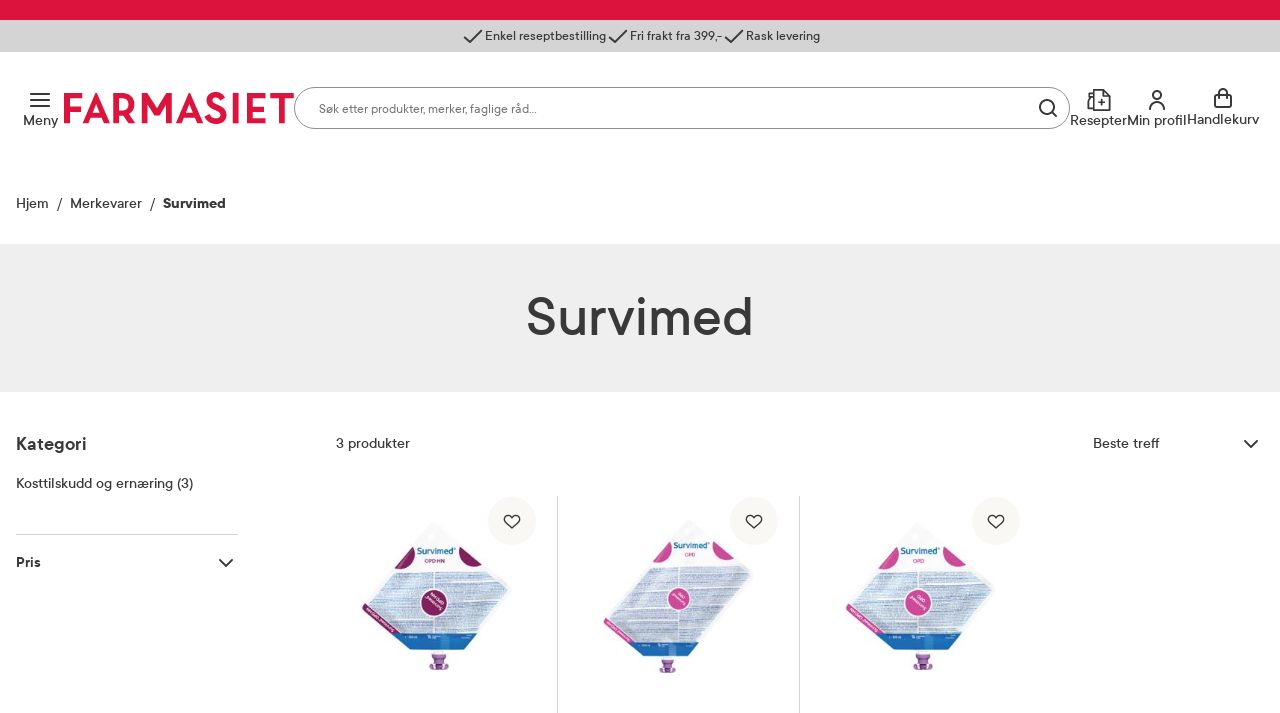

--- FILE ---
content_type: text/html; charset=utf-8
request_url: https://www.farmasiet.no/merkevarer/s/survimed
body_size: 30636
content:

<!DOCTYPE html>

<html lang="no">
    <head>
        <meta charset="utf-8" />
        <meta name="viewport" content="width=device-width, initial-scale=1" />

        <link rel="preload" as="font" href="/dist/assets/fonts/TTCommons-Bold.woff2" type="font/woff2" crossorigin="anonymous">
<link rel="preload" as="font" href="/dist/assets/fonts/TTCommons-DemiBold.woff2" type="font/woff2" crossorigin="anonymous">
<link rel="preload" as="font" href="/dist/assets/fonts/TTCommons-Medium.woff2" type="font/woff2" crossorigin="anonymous">
<link rel="preload" as="font" href="/dist/assets/fonts/TTCommons-Regular.woff2" type="font/woff2" crossorigin="anonymous">

            <link rel="preconnect" href="https://www.googletagmanager.com"/>
            <link rel="preconnect" href="https://www.google-analytics.com"/>

            <link rel="preconnect" href="https://invitejs.trustpilot.com"/>


        
    
    
        <title>Survimed - Farmasiet.no</title>
    
    <meta name="robots" content="index,follow">
    
        <meta property="og:title" content="Survimed - Farmasiet.no" />
        <meta property="og:image" content="https://www.farmasiet.no/dist/assets/images/logo.svg?format=jpg&w=490" />
        <meta property="og:url" content="https://www.farmasiet.no/merkevarer/s/survimed" />
        <meta property="og:type" content="article" />


<link href="https://www.farmasiet.no/merkevarer/s/survimed" rel="canonical" />
        <link type="text/css" rel="stylesheet" href="/dist/5.11f9ebcf78c8d001ff01.css"/>

        
<link rel="shortcut icon" type="image/x-icon" href="/dist/assets/images/favicon.ico?v=1.0.0.0">
<link rel="apple-touch-icon" sizes="180x180" href="/dist/assets/images/apple-touch-icon.png?v=1.0.0.0">
<link rel="icon" type="image/png" sizes="32x32" href="/dist/assets/images/favicon-32x32.png?v=1.0.0.0">
<link rel="icon" type="image/png" sizes="16x16" href="/dist/assets/images/favicon-16x16.png?v=1.0.0.0">
<link rel="icon" type="image/ico" href="/dist/assets/images/favicon.ico?v=1.0.0.0">

<link rel="mask-icon" href="/dist/assets/images/safari-pinned-tab.svg?v=1.0.0.0" color="#dc143c">
<link rel="manifest" href="/dist/manifest.json?v=1.0.0.0">
<meta name="msapplication-TileColor" content="#fff">
<meta name="theme-color" content="#dc143c">

        <script>
!function(T,l,y){var S=T.location,k="script",D="instrumentationKey",C="ingestionendpoint",I="disableExceptionTracking",E="ai.device.",b="toLowerCase",w="crossOrigin",N="POST",e="appInsightsSDK",t=y.name||"appInsights";(y.name||T[e])&&(T[e]=t);var n=T[t]||function(d){var g=!1,f=!1,m={initialize:!0,queue:[],sv:"5",version:2,config:d};function v(e,t){var n={},a="Browser";return n[E+"id"]=a[b](),n[E+"type"]=a,n["ai.operation.name"]=S&&S.pathname||"_unknown_",n["ai.internal.sdkVersion"]="javascript:snippet_"+(m.sv||m.version),{time:function(){var e=new Date;function t(e){var t=""+e;return 1===t.length&&(t="0"+t),t}return e.getUTCFullYear()+"-"+t(1+e.getUTCMonth())+"-"+t(e.getUTCDate())+"T"+t(e.getUTCHours())+":"+t(e.getUTCMinutes())+":"+t(e.getUTCSeconds())+"."+((e.getUTCMilliseconds()/1e3).toFixed(3)+"").slice(2,5)+"Z"}(),iKey:e,name:"Microsoft.ApplicationInsights."+e.replace(/-/g,"")+"."+t,sampleRate:100,tags:n,data:{baseData:{ver:2}}}}var h=d.url||y.src;if(h){function a(e){var t,n,a,i,r,o,s,c,u,p,l;g=!0,m.queue=[],f||(f=!0,t=h,s=function(){var e={},t=d.connectionString;if(t)for(var n=t.split(";"),a=0;a<n.length;a++){var i=n[a].split("=");2===i.length&&(e[i[0][b]()]=i[1])}if(!e[C]){var r=e.endpointsuffix,o=r?e.location:null;e[C]="https://"+(o?o+".":"")+"dc."+(r||"services.visualstudio.com")}return e}(),c=s[D]||d[D]||"",u=s[C],p=u?u+"/v2/track":d.endpointUrl,(l=[]).push((n="SDK LOAD Failure: Failed to load Application Insights SDK script (See stack for details)",a=t,i=p,(o=(r=v(c,"Exception")).data).baseType="ExceptionData",o.baseData.exceptions=[{typeName:"SDKLoadFailed",message:n.replace(/\./g,"-"),hasFullStack:!1,stack:n+"\nSnippet failed to load ["+a+"] -- Telemetry is disabled\nHelp Link: https://go.microsoft.com/fwlink/?linkid=2128109\nHost: "+(S&&S.pathname||"_unknown_")+"\nEndpoint: "+i,parsedStack:[]}],r)),l.push(function(e,t,n,a){var i=v(c,"Message"),r=i.data;r.baseType="MessageData";var o=r.baseData;return o.message='AI (Internal): 99 message:"'+("SDK LOAD Failure: Failed to load Application Insights SDK script (See stack for details) ("+n+")").replace(/\"/g,"")+'"',o.properties={endpoint:a},i}(0,0,t,p)),function(e,t){if(JSON){var n=T.fetch;if(n&&!y.useXhr)n(t,{method:N,body:JSON.stringify(e),mode:"cors"});else if(XMLHttpRequest){var a=new XMLHttpRequest;a.open(N,t),a.setRequestHeader("Content-type","application/json"),a.send(JSON.stringify(e))}}}(l,p))}function i(e,t){f||setTimeout(function(){!t&&m.core||a()},500)}var e=function(){var n=l.createElement(k);n.src=h;var e=y[w];return!e&&""!==e||"undefined"==n[w]||(n[w]=e),n.onload=i,n.onerror=a,n.onreadystatechange=function(e,t){"loaded"!==n.readyState&&"complete"!==n.readyState||i(0,t)},n}();y.ld<0?l.getElementsByTagName("head")[0].appendChild(e):setTimeout(function(){l.getElementsByTagName(k)[0].parentNode.appendChild(e)},y.ld||0)}try{m.cookie=l.cookie}catch(p){}function t(e){for(;e.length;)!function(t){m[t]=function(){var e=arguments;g||m.queue.push(function(){m[t].apply(m,e)})}}(e.pop())}var n="track",r="TrackPage",o="TrackEvent";t([n+"Event",n+"PageView",n+"Exception",n+"Trace",n+"DependencyData",n+"Metric",n+"PageViewPerformance","start"+r,"stop"+r,"start"+o,"stop"+o,"addTelemetryInitializer","setAuthenticatedUserContext","clearAuthenticatedUserContext","flush"]),m.SeverityLevel={Verbose:0,Information:1,Warning:2,Error:3,Critical:4};var s=(d.extensionConfig||{}).ApplicationInsightsAnalytics||{};if(!0!==d[I]&&!0!==s[I]){var c="onerror";t(["_"+c]);var u=T[c];T[c]=function(e,t,n,a,i){var r=u&&u(e,t,n,a,i);return!0!==r&&m["_"+c]({message:e,url:t,lineNumber:n,columnNumber:a,error:i}),r},d.autoExceptionInstrumented=!0}return m}(y.cfg);function a(){y.onInit&&y.onInit(n)}(T[t]=n).queue&&0===n.queue.length?(n.queue.push(a),n.trackPageView({})):a()}(window,document,{src: "https://js.monitor.azure.com/scripts/b/ai.2.gbl.min.js", crossOrigin: "anonymous", cfg: {instrumentationKey:'09b1d852-7c24-413d-891a-5dd6c13bc4e2', disableCookiesUsage: false }});
</script>

        

        
    <script>
        window.VisitorIntelligenceTrackingEnabled = true;
        window.VisitorIntelligenceSettings = {"endPointUrl":"/episerverapi/commercetracking/track","preferredCulture":"no"};
        window.RecommendationsRequired = false;
    </script>

        
    <script>
        window.experimentsDefinition = {"userId":"96baeb98-3100-437a-ba32-7ad4ffefcc02","path":"/merkevarer/s/survimed","experiments":[],"globalExperimentList":"","experimentationPathHeaderName":"experimentation-path","experimentationUserDataHeaderName":"experimentation-userdata"};
    </script>


    <script>
        window.cookieNames = {"tracking":{"marketing":"TR_MARKETING","preferences":"TR_PREFERENCES","statistics":"TR_STATISTICS"},"bankId":{"sessionId":"Prod-IdPortenSessionId","sessionValidity":"Prod-IdPortenSessionId-IsAlive"}};
    </script>

        
<script>
    window.enhancedConversionsUserData = {
        userId: '',
        email: ''
    }
</script>


        
    </head>
    <body data-experiment="">
    <noscript>
        <iframe src="https://www.googletagmanager.com/ns.html?id=GTM-NGZC2LS" height="0" width="0" style="display: none; visibility: hidden"></iframe>
    </noscript>
        
        
<div id="react_0HNIN8H0D2R4M"></div>
        





<div class="PageContainer">

    
<div id="react_0HNIN8H0D2R4F"><div><div><aside class="NewModal NewModal--Hidden" inert=""><div class="NewModal__Inner NewModal__Inner--Center NewModal__Inner--Default" role="dialog" aria-modal="true" aria-hidden="true" aria-labelledby="id-26"><div class="NewModal__DragHandle"></div><button class="NewModal__CloseButton" type="button"><span class="visuallyHidden">Lukk</span></button><div class="NewModal__Header"><h2 class="NewModal__Heading" id="id-26">Sesjon utløpt</h2></div><div class="NewModal__SwipeableOverlay"></div><div class="NewModal__Content"><p class="LoginModal__Text">Sesjonen din har utløpt. Vennligst logg inn på nytt.</p></div><div class="NewModal__Footer NewModal__Footer--MobileRight"><div class="NewModal__Buttons"><button class="Button Button--Medium Button--Primary Button--LoaderLeft NewModal__PrimaryButton">Logg inn</button></div></div></div></aside></div></div><div><div><aside class="NewModal NewModal--Hidden" inert=""><div class="NewModal__Inner NewModal__Inner--Center NewModal__Inner--Default" role="dialog" aria-modal="true" aria-hidden="true" aria-labelledby="id-27"><div class="NewModal__DragHandle"></div><button class="NewModal__CloseButton" type="button"><span class="visuallyHidden">Lukk</span></button><div class="NewModal__Header"><h2 class="NewModal__Heading" id="id-27">Legg til som favoritt</h2></div><div class="NewModal__SwipeableOverlay"></div><div class="NewModal__Content"><span class="LoginFavouritesModal__Text">Du må være logget inn for å legge dette produktet til som favoritt</span></div><div class="NewModal__Footer NewModal__Footer--MobileRight"><div class="NewModal__Buttons NewModal__Buttons--VerticalMobile"><button class="Button Button--Medium Button--Link Button--LoaderLeft NewModal__LinkButton">Ny kunde? Registrer deg her</button><button class="Button Button--Medium Button--Primary Button--LoaderLeft NewModal__PrimaryButton">Logg inn</button></div></div></div></aside></div></div><div><div><aside class="NewModal NewModal--Hidden" inert=""><div class="NewModal__Inner NewModal__Inner--Center NewModal__Inner--Default" role="dialog" aria-modal="true" aria-hidden="true" aria-labelledby="id-28"><div class="NewModal__DragHandle"></div><button class="NewModal__CloseButton" type="button"><span class="visuallyHidden">Lukk</span></button><div class="NewModal__Header"><h2 class="NewModal__Heading" id="id-28">Endringer i handlekurven din</h2></div><div class="NewModal__SwipeableOverlay"></div><div class="NewModal__Content"><p class="CartMergedModal__Text">Produkter du valgte før du logget inn har blitt lagt til handlekurven din. Vennligst kontroller at innholdet i handlekurven er korrekt.</p></div><div class="NewModal__Footer NewModal__Footer--MobileRight"><div class="NewModal__Buttons"><button class="Button Button--Medium Button--Primary Button--LoaderLeft NewModal__PrimaryButton">Lukk</button></div></div></div></aside></div></div><div></div><div></div><div><div><aside class="NewModal NewModal--Hidden" inert=""><div class="NewModal__Inner NewModal__Inner--Center NewModal__Inner--Default" role="dialog" aria-modal="true" aria-hidden="true" aria-labelledby="id-29"><div class="NewModal__DragHandle"></div><button class="NewModal__CloseButton" type="button"><span class="visuallyHidden">Lukk</span></button><div class="NewModal__Header"><h2 class="NewModal__Heading" id="id-29">En feil oppstod</h2></div><div class="NewModal__SwipeableOverlay"></div><div class="NewModal__Content"><p class="FatalErrorModal__Text">Handlekurven er ugyldig. Last inn siden på nytt.</p></div><div class="NewModal__Footer NewModal__Footer--MobileRight"><div class="NewModal__Buttons"><button class="Button Button--Medium Button--Primary Button--LoaderLeft NewModal__PrimaryButton">Last inn siden på nytt</button></div></div></div></aside></div></div><div><div><aside class="NewModal NewModal--Hidden" inert=""><div class="NewModal__Inner CooledProductsConflictModal NewModal__Inner--Center NewModal__Inner--Default" role="dialog" aria-modal="true" aria-hidden="true" aria-labelledby="id-30"><div class="NewModal__DragHandle"></div><button class="NewModal__CloseButton" type="button"><span class="visuallyHidden">Avbryt</span></button><div class="NewModal__Header"><h2 class="NewModal__Heading" id="id-30">Velg produkt</h2></div><div class="NewModal__SwipeableOverlay"></div><div class="NewModal__Content"><div class="CooledProductsConflictModal__Text"><div class="CooledProductsConflictModal__Description">Produktet du prøver å legge til tåler ikke kjøl. Vi ser at du har produkt i handlekurven som må sendes med kjøletransport. For å sikre riktig kvalitet, må disse bestilles hver for seg.</div><div class="CooledProductsConflictModal__SelectProducts">Velg produkt du ønsker å beholde:</div></div><div class="CooledProductsConflictModal__Entries" role="radiogroup"></div></div><div class="NewModal__Footer NewModal__Footer--MobileRight"><div class="NewModal__Buttons"><button class="Button Button--Medium Button--Link Button--LoaderLeft NewModal__LinkButton">Avbryt</button><button class="Button Button--Medium Button--Primary Button--LoaderLeft NewModal__PrimaryButton">Behold</button></div></div></div></aside></div></div><div class="Ribbon"><div class="Ribbon__Content"><ul class="Ribbon__Items"><li class="Ribbon__Item"><span class="RibbonItem RibbonItem--small"><span class="RibbonItem__Icon RibbonItem__Icon--Checkmark" aria-hidden="true"></span><span class="RibbonItem__Text">Enkel reseptbestilling</span></span></li><li class="Ribbon__Item"><span class="RibbonItem RibbonItem--small"><span class="RibbonItem__Icon RibbonItem__Icon--Checkmark" aria-hidden="true"></span><span class="RibbonItem__Text">Fri frakt fra 399,-</span></span></li><li class="Ribbon__Item"><span class="RibbonItem RibbonItem--small"><span class="RibbonItem__Icon RibbonItem__Icon--Checkmark" aria-hidden="true"></span><span class="RibbonItem__Text">Rask levering</span></span></li></ul></div></div><header class="Header Header--Compact Header--WithRibbon"><a class="Header__SkipToContent" href="#mainContent">Gå til innhold</a><a class="Header__SkipToContent" href="https://www.farmasiet.no/cart">Gå til kassen</a><div hidden="">Production | 360 | 10:02:44</div><div class="Header__TopWrapper Header__TopWrapper--WithAbsoluteSearch"><div class="Header__Top Header__Top--WithSearch"><div class="Header__TopContent"><div class="Header__LeftSide"><div class="Header__NavigationButtons"><button aria-haspopup="true" aria-expanded="false" class="HeaderMenuButton HeaderMenuButton--LabelVisible"><span class="hideOnMobile">Meny</span><span class="visuallyHidden">Åpne</span></button></div></div><a href="/" class="Header__Logo"><img src="/dist/assets/images/logo.svg?v=1.0.0.0" alt="Farmasiet Logo" width="230" height="32"/></a><div class="Header__SearchWrapper"><div class="RichSearch RichSearch--WithoutAnimation"><div class="RichSearch__Inner"><div class="RichSearch__InputWrapper"><label class="visuallyHidden" for="RichSearch__Input">Søk</label><input type="text" id="RichSearch__Input" class="RichSearch__Input" placeholder="Søk etter produkter, merker, faglige råd…" value="" tabindex="-1" autoComplete="off"/><button class="RichSearch__CloseButton" type="button"><span class="visuallyHidden">Lukk</span></button><div class="RichSearch__ButtonsRight"><button class="RichSearch__ClearButton" type="button"><span class="visuallyHidden">Tøm</span></button><div class="RichSearch__ClearButtonDivider"></div><button aria-disabled="true" class="RichSearch__SearchButton" type="button"><span class="visuallyHidden">Søk blant flere tusen produkter</span></button></div></div></div></div></div><div class="Header__RightSide"><div class="Header__SearchButton--Right"><button class="HeaderSearchButton HeaderSearchButton--LabelVisible"><span class="hideOnMobile">Søk</span><span class="visuallyHidden">Søk</span></button></div><ul class="Header__Actions"><li><div><div><div><button id="prescription-list-action" class="Header__ActionsRxPage Header__ActionsRxPage--LabelVisible" aria-haspopup="true" aria-expanded="false"><span>Resepter</span><span class="visuallyHidden">RX service</span></button><div class="RxMenu__Overlay"></div><div class="RxMenu" inert=""><div class="ReactCollapse--collapse" style="height:0px;overflow:hidden" aria-hidden="true"><div class="ReactCollapse--content"><div class="RxMenu__Placeholder"><div class="RxMenu__Content"><div class="RxMenu__HeaderWrapper RxMenu__HeaderWrapper--HideOnDesktop"><div class="RxMenu__Header">Mine resepter</div><button class="RxMenu__CloseButton" aria-haspopup="true" aria-expanded="false"><span class="visuallyHidden">Lukk</span></button></div><div class="RxMenu__Section"><ul class="RxMenu__LinksList"><li><a class="Button Button--Primary Button--Medium RxMenu__BuyPrescriptionButton" href="/prescription-list">Kjøp reseptvare</a></li><li class="RxMenu__Link"><a href="/prescription-list" rel="nofollow"><span class="RxMenuLinks__LinkIcon SvgIcon NavigationLinkIcon--RxDefault"></span><span class="RxMenuLinks__Text">Mine resepter</span></a></li><li class="RxMenu__Link"><a href="/prescription-history" rel="nofollow"><span class="RxMenuLinks__LinkIcon SvgIcon NavigationLinkIcon--HistoryDefault"></span><span class="RxMenuLinks__Text">Resepthistorikk</span></a></li><li class="RxMenu__Link"><a href="/inbox" rel="nofollow"><span class="RxMenuLinks__LinkIcon SvgIcon NavigationLinkIcon--MailDefault"></span><span class="RxMenuLinks__Text">Meldinger fra farmasøyten</span><div class="RxMenu__UnreadMessagesBadge"><iframe src="https://resept.farmasiet.no/inbox/unread-messages-badge.html" width="100%" height="100%"></iframe></div></a></li></ul></div><div class="RxMenu__QuickHelp"><a class="RxMenu__QuickHelp__Link" href="/kundesenter"><span class="RxMenu__LinkIcon RxMenuIcon__Support"></span><div class="RxMenu__TextContainer"><span class="RxMenu_Text">Kundeservice</span><span class="RxMenu_Text">33 74 03 24</span></div></a></div></div></div></div></div></div></div></div></div></li><li><div><div><div class="ActionMenuWrapper"><button id="my-profile-action" class="Header__ActionsMyProfile Header__ActionsMyProfile--LabelVisible" aria-haspopup="false" aria-expanded="false"><span class="hideOnMobile">Min profil</span><span class="visuallyHidden">Min profil</span></button><div class="ActionMenu__Overlay"></div><div class="ActionMenu" inert=""><div class="ReactCollapse--collapse" style="height:0px;overflow:hidden" aria-hidden="true"><div class="ReactCollapse--content"><div class="ActionMenu__Placeholder"><div class="ActionMenu__Content"><div class="LoginMenu"><a href="/login?redirect_uri=%2Fmerkevarer%2Fs%2Fsurvimed" rel="nofollow noopener" class="Button Button--Medium Button--Primary LoginMenu__Button">Logg inn</a></div><ul class="ActionMenu__LinksList"><li class="ActionMenu__Link"><a href="/user-profile" rel="nofollow"><span>Min profil</span></a></li><li class="ActionMenu__Link"><a href="/favourites" rel="nofollow"><span>Mine favoritter</span></a></li><li class="ActionMenu__Link"><a href="/orders" rel="nofollow"><span>Mine bestillinger</span></a></li></ul></div></div></div></div></div></div></div></div></li><li><div class="CartV2" id="cart-action"><a class="CartV2__ToggleButton CartV2__ToggleButton--LabelVisible" href="https://www.farmasiet.no/cart"><span class="hideOnMobile" aria-hidden="true">Handlekurv</span><span class="visuallyHidden">Se handlekurv</span></a></div></li></ul></div></div><div><div><nav class="Navigation"><div class="Navigation__Content"><div class="Navigation__ContentOuter"><div class="Navigation__ContentInner"><button class="Navigation__CloseButton"></button><div class="NavigationLinks"><ul class="NavigationLinks__List"><li class="NavigationLinks__Link NavigationLinks__Link--Highlighted"><a href="/kampanjer"><span class="NavigationLinks__LinkIcon SvgIcon NavigationLinkIcon--PercentageHighlighted"></span>Kampanjer</a></li><li class="NavigationLinks__Link NavigationLinks__Link--Default"><a href="/merkevarer"><span class="NavigationLinks__LinkIcon SvgIcon NavigationLinkIcon--NoneDefault"></span>Merkevarer</a></li><li class="NavigationLinks__Link NavigationLinks__Link--Default"><a href="/nyheter"><span class="NavigationLinks__LinkIcon SvgIcon NavigationLinkIcon--NoneDefault"></span>Nyheter</a></li><li class="NavigationLinks__Link NavigationLinks__Link--Default"><a href="/kampanjer/populaertnaa"><span class="NavigationLinks__LinkIcon SvgIcon NavigationLinkIcon--NoneDefault"></span>Populært nå</a></li><li class="NavigationLinks__Link NavigationLinks__Link--Default"><a href="/rad-fra-apoteket"><span class="NavigationLinks__LinkIcon SvgIcon NavigationLinkIcon--NoneDefault"></span>Råd fra apoteket</a></li></ul><ul class="NavigationLinks__List"><li class="NavigationLinks__Link NavigationLinks__Link--Default"><a href="/kundesenter/mine-resepter"><span class="NavigationLinks__LinkIcon SvgIcon NavigationLinkIcon--PlusDefault"></span>Mine resepter</a></li><li class="NavigationLinks__Link NavigationLinks__Link--Default"><a href="/kundesenter"><span class="NavigationLinks__LinkIcon SvgIcon NavigationLinkIcon--HeadphonesDefault"></span>Kundesenter</a></li></ul></div><div class="Navigation__CategoriesWrapper"><span class="Navigation__Title">Produkter</span><ul class="NavList"><li class="NavListItem"><div class="NavListItem__Heading NavListItem__Heading--FirstLevel"><button class="NavListItem__Button" aria-haspopup="true" aria-expanded="false"><span class="visuallyHidden">Åpne</span></button><a href="/catalog/allergi-og-astma" class="HasSubitems" tabindex="-1">Allergi og astma</a></div><div><div class="NavListItem__Content"><div class="NavListItem__ContentInner"><div class="NavListItem__LinksSections"><button class="NavListItem__BackButton" type="button">Allergi og astma</button><ul class="NavList"><li class="NavListItem"><div class="NavListItem__Heading"><a href="/catalog/allergi-og-astma" class="NavList__Link NavList__Link--Bold">Alle produkter</a></div></li><li class="NavListItem"><div class="NavListItem__Heading"><a href="/catalog/allergi-og-astma/astma">Astma</a></div></li><li class="NavListItem"><div class="NavListItem__Heading"><a href="/catalog/allergi-og-astma/eksem">Eksem</a></div></li><li class="NavListItem"><div class="NavListItem__Heading"><a href="/catalog/allergi-og-astma/eksemklar">Eksemklær</a></div></li><li class="NavListItem"><div class="NavListItem__Heading"><a href="/catalog/allergi-og-astma/hjelpemidler-til-allergikere">Hjelpemidler til allergikere</a></div></li><li class="NavListItem"><div class="NavListItem__Heading"><a href="/catalog/allergi-og-astma/kloe-og-utslett">Kløe og utslett</a></div></li><li class="NavListItem"><div class="NavListItem__Heading"><a href="/catalog/allergi-og-astma/melkeerstatning">Melkeerstatning</a></div></li><li class="NavListItem"><div class="NavListItem__Heading"><a href="/catalog/allergi-og-astma/pollenallergi">Pollenallergi</a></div></li></ul></div></div></div></div></li><li class="NavListItem"><div class="NavListItem__Heading NavListItem__Heading--FirstLevel"><button class="NavListItem__Button" aria-haspopup="true" aria-expanded="false"><span class="visuallyHidden">Åpne</span></button><a href="/catalog/ansiktspleie" class="HasSubitems" tabindex="-1">Ansiktspleie</a></div><div><div class="NavListItem__Content"><div class="NavListItem__ContentInner"><div class="NavListItem__LinksSections"><button class="NavListItem__BackButton" type="button">Ansiktspleie</button><ul class="NavList"><li class="NavListItem"><div class="NavListItem__Heading"><a href="/catalog/ansiktspleie" class="NavList__Link NavList__Link--Bold">Alle produkter</a></div></li><li class="NavListItem"><div class="NavListItem__Heading"><a href="/catalog/ansiktspleie/akne">Akne</a></div></li><li class="NavListItem"><div class="NavListItem__Heading"><a href="/catalog/ansiktspleie/toner">Toner</a></div></li><li class="NavListItem"><div class="NavListItem__Heading"><a href="/catalog/ansiktspleie/ansiktsmasker-og-skrubb">Ansiktsmasker og skrubb</a></div></li><li class="NavListItem"><div class="NavListItem__Heading"><a href="/catalog/ansiktspleie/selvbruning-ansikt">Selvbruning ansikt</a></div></li><li class="NavListItem"><div class="NavListItem__Heading"><a href="/catalog/ansiktspleie/dagkrem">Dagkrem</a></div></li><li class="NavListItem"><div class="NavListItem__Heading"><a href="/catalog/ansiktspleie/eksem-e482fbe9">Eksem</a></div></li><li class="NavListItem"><div class="NavListItem__Heading"><a href="/catalog/ansiktspleie/kosmetikk">Kosmetikk</a></div></li><li class="NavListItem"><div class="NavListItem__Heading"><a href="/catalog/ansiktspleie/lepper">Lepper</a></div></li><li class="NavListItem"><div class="NavListItem__Heading"><a href="/catalog/ansiktspleie/nattkrem">Nattkrem</a></div></li><li class="NavListItem"><div class="NavListItem__Heading"><a href="/catalog/ansiktspleie/pigmentflekker">Pigmentflekker</a></div></li><li class="NavListItem"><div class="NavListItem__Heading"><a href="/catalog/ansiktspleie/ansiktsrens">Ansiktsrens</a></div></li><li class="NavListItem"><div class="NavListItem__Heading"><a href="/catalog/ansiktspleie/rosacea">Rosacea</a></div></li><li class="NavListItem"><div class="NavListItem__Heading"><a href="/catalog/ansiktspleie/serum">Serum</a></div></li><li class="NavListItem"><div class="NavListItem__Heading"><a href="/catalog/ansiktspleie/solkrem-ansikt">Solkrem ansikt</a></div></li><li class="NavListItem"><div class="NavListItem__Heading"><a href="/catalog/ansiktspleie/til-herrer">Til herrer</a></div></li><li class="NavListItem"><div class="NavListItem__Heading"><a href="/catalog/ansiktspleie/tilbehor-ansikt">Tilbehør ansikt</a></div></li><li class="NavListItem"><div class="NavListItem__Heading"><a href="/catalog/ansiktspleie/oyekrem">Øyekrem</a></div></li></ul></div></div></div></div></li><li class="NavListItem"><div class="NavListItem__Heading NavListItem__Heading--FirstLevel"><button class="NavListItem__Button" aria-haspopup="true" aria-expanded="false"><span class="visuallyHidden">Åpne</span></button><a href="/catalog/dyrepleie-fritid-og-reise" class="HasSubitems" tabindex="-1">Dyrepleie, fritid og reise</a></div><div><div class="NavListItem__Content"><div class="NavListItem__ContentInner"><div class="NavListItem__LinksSections"><button class="NavListItem__BackButton" type="button">Dyrepleie, fritid og reise</button><ul class="NavList"><li class="NavListItem"><div class="NavListItem__Heading"><a href="/catalog/dyrepleie-fritid-og-reise" class="NavList__Link NavList__Link--Bold">Alle produkter</a></div></li><li class="NavListItem"><div class="NavListItem__Heading"><a href="/catalog/dyrepleie-fritid-og-reise/dyrepleie">Dyrepleie</a></div></li><li class="NavListItem"><div class="NavListItem__Heading"><a href="/catalog/dyrepleie-fritid-og-reise/hus-og-hjem">Hus og hjem</a></div></li><li class="NavListItem"><div class="NavListItem__Heading"><a href="/catalog/dyrepleie-fritid-og-reise/gnagsar">Gnagsår</a></div></li><li class="NavListItem"><div class="NavListItem__Heading"><a href="/catalog/dyrepleie-fritid-og-reise/klar">Klær</a></div></li><li class="NavListItem"><div class="NavListItem__Heading"><a href="/catalog/dyrepleie-fritid-og-reise/kompresjonsstromper">Kompresjonsstrømper</a></div></li><li class="NavListItem"><div class="NavListItem__Heading"><a href="/catalog/dyrepleie-fritid-og-reise/leddstotter">Leddstøtter</a></div></li><li class="NavListItem"><div class="NavListItem__Heading"><a href="/catalog/dyrepleie-fritid-og-reise/massasje">Massasje</a></div></li><li class="NavListItem"><div class="NavListItem__Heading"><a href="/catalog/dyrepleie-fritid-og-reise/reise">Reise</a></div></li><li class="NavListItem"><div class="NavListItem__Heading"><a href="/catalog/dyrepleie-fritid-og-reise/sport--og-fritidsutstyr">Sport- og fritidsutstyr</a></div></li></ul></div></div></div></div></li><li class="NavListItem"><div class="NavListItem__Heading NavListItem__Heading--FirstLevel"><button class="NavListItem__Button" aria-haspopup="true" aria-expanded="false"><span class="visuallyHidden">Åpne</span></button><a href="/catalog/feber-og-forkjolelse" class="HasSubitems" tabindex="-1">Feber og forkjølelse</a></div><div><div class="NavListItem__Content"><div class="NavListItem__ContentInner"><div class="NavListItem__LinksSections"><button class="NavListItem__BackButton" type="button">Feber og forkjølelse</button><ul class="NavList"><li class="NavListItem"><div class="NavListItem__Heading"><a href="/catalog/feber-og-forkjolelse" class="NavList__Link NavList__Link--Bold">Alle produkter</a></div></li><li class="NavListItem"><div class="NavListItem__Heading"><a href="/catalog/feber-og-forkjolelse/smertestillende-og-febernedsettende">Smertestillende og febernedsettende</a></div></li><li class="NavListItem"><div class="NavListItem__Heading"><a href="/catalog/feber-og-forkjolelse/forebyggende">Forebyggende</a></div></li><li class="NavListItem"><div class="NavListItem__Heading"><a href="/catalog/feber-og-forkjolelse/hals-og-hoste">Hals og hoste</a></div></li><li class="NavListItem"><div class="NavListItem__Heading"><a href="/catalog/feber-og-forkjolelse/termometer">Termometer</a></div></li><li class="NavListItem"><div class="NavListItem__Heading"><a href="/catalog/feber-og-forkjolelse/nesespray-og-nesedraper">Nesespray og nesedråper</a></div></li></ul></div></div></div></div></li><li class="NavListItem"><div class="NavListItem__Heading NavListItem__Heading--FirstLevel"><button class="NavListItem__Button" aria-haspopup="true" aria-expanded="false"><span class="visuallyHidden">Åpne</span></button><a href="/catalog/helse-og-livsstil" class="HasSubitems" tabindex="-1">Helse og livsstil</a></div><div><div class="NavListItem__Content"><div class="NavListItem__ContentInner"><div class="NavListItem__LinksSections"><button class="NavListItem__BackButton" type="button">Helse og livsstil</button><ul class="NavList"><li class="NavListItem"><div class="NavListItem__Heading"><a href="/catalog/helse-og-livsstil" class="NavList__Link NavList__Link--Bold">Alle produkter</a></div></li><li class="NavListItem"><div class="NavListItem__Heading"><a href="/catalog/helse-og-livsstil/diabetes">Diabetes</a></div></li><li class="NavListItem"><div class="NavListItem__Heading"><a href="/catalog/helse-og-livsstil/hjerte-og-blodtrykk">Hjerte og blodtrykk</a></div></li><li class="NavListItem"><div class="NavListItem__Heading"><a href="/catalog/helse-og-livsstil/ned-i-vekt">Ned i vekt</a></div></li><li class="NavListItem"><div class="NavListItem__Heading"><a href="/catalog/helse-og-livsstil/roykeslutt">Røykeslutt</a></div></li><li class="NavListItem"><div class="NavListItem__Heading"><a href="/catalog/helse-og-livsstil/sovn-og-avslapning">Søvn og avslapning</a></div></li></ul></div></div></div></div></li><li class="NavListItem"><div class="NavListItem__Heading NavListItem__Heading--FirstLevel"><button class="NavListItem__Button" aria-haspopup="true" aria-expanded="false"><span class="visuallyHidden">Åpne</span></button><a href="/catalog/hjelpemidler-og-utstyr" class="HasSubitems" tabindex="-1">Hjelpemidler og utstyr</a></div><div><div class="NavListItem__Content"><div class="NavListItem__ContentInner"><div class="NavListItem__LinksSections"><button class="NavListItem__BackButton" type="button">Hjelpemidler og utstyr</button><ul class="NavList"><li class="NavListItem"><div class="NavListItem__Heading"><a href="/catalog/hjelpemidler-og-utstyr" class="NavList__Link NavList__Link--Bold">Alle produkter</a></div></li><li class="NavListItem"><div class="NavListItem__Heading"><a href="/catalog/hjelpemidler-og-utstyr/diverse">Diverse</a></div></li><li class="NavListItem"><div class="NavListItem__Heading"><a href="/catalog/hjelpemidler-og-utstyr/doseringsutstyr">Doseringsutstyr</a></div></li><li class="NavListItem"><div class="NavListItem__Heading"><a href="/catalog/hjelpemidler-og-utstyr/dusjbeskyttelse">Dusjbeskyttelse</a></div></li><li class="NavListItem"><div class="NavListItem__Heading"><a href="/catalog/hjelpemidler-og-utstyr/enklere-hverdag">Enklere hverdag</a></div></li><li class="NavListItem"><div class="NavListItem__Heading"><a href="/catalog/hjelpemidler-og-utstyr/hansker">Hansker</a></div></li><li class="NavListItem"><div class="NavListItem__Heading"><a href="/catalog/hjelpemidler-og-utstyr/hovne-ben-og-kompresjonsstromper">Hovne ben og kompresjonsstrømper</a></div></li><li class="NavListItem"><div class="NavListItem__Heading"><a href="/catalog/hjelpemidler-og-utstyr/injeksjonsutstyr">Injeksjonsutstyr</a></div></li><li class="NavListItem"><div class="NavListItem__Heading"><a href="/catalog/hjelpemidler-og-utstyr/krykker-og-stokker">Krykker og stokker</a></div></li><li class="NavListItem"><div class="NavListItem__Heading"><a href="/catalog/hjelpemidler-og-utstyr/selvtester">Selvtester</a></div></li><li class="NavListItem"><div class="NavListItem__Heading"><a href="/catalog/hjelpemidler-og-utstyr/sklisikring-og-brodder">Sklisikring og brodder</a></div></li><li class="NavListItem"><div class="NavListItem__Heading"><a href="/catalog/hjelpemidler-og-utstyr/stotteprodukter">Støtteprodukter</a></div></li></ul></div></div></div></div></li><li class="NavListItem"><div class="NavListItem__Heading NavListItem__Heading--FirstLevel"><button class="NavListItem__Button" aria-haspopup="true" aria-expanded="false"><span class="visuallyHidden">Åpne</span></button><a href="/catalog/hud-og-har" class="HasSubitems" tabindex="-1">Hud og hår</a></div><div><div class="NavListItem__Content"><div class="NavListItem__ContentInner"><div class="NavListItem__LinksSections"><button class="NavListItem__BackButton" type="button">Hud og hår</button><ul class="NavList"><li class="NavListItem"><div class="NavListItem__Heading"><a href="/catalog/hud-og-har" class="NavList__Link NavList__Link--Bold">Alle produkter</a></div></li><li class="NavListItem"><div class="NavListItem__Heading"><a href="/catalog/hud-og-har/barbering-og-harfjerning">Barbering og hårfjerning</a></div></li><li class="NavListItem"><div class="NavListItem__Heading"><a href="/catalog/hud-og-har/selvbruning">Selvbruning</a></div></li><li class="NavListItem"><div class="NavListItem__Heading"><a href="/catalog/hud-og-har/after-sun">After-sun</a></div></li><li class="NavListItem"><div class="NavListItem__Heading"><a href="/catalog/hud-og-har/deodoranter">Deodoranter</a></div></li><li class="NavListItem"><div class="NavListItem__Heading"><a href="/catalog/hud-og-har/desinfeksjon">Desinfeksjon</a></div></li><li class="NavListItem"><div class="NavListItem__Heading"><a href="/catalog/hud-og-har/dusj-og-bad">Dusj og bad</a></div></li><li class="NavListItem"><div class="NavListItem__Heading"><a href="/catalog/hud-og-har/fotpleie">Fotpleie</a></div></li><li class="NavListItem"><div class="NavListItem__Heading"><a href="/catalog/hud-og-har/herre">Herre</a></div></li><li class="NavListItem"><div class="NavListItem__Heading"><a href="/catalog/hud-og-har/hodelus">Hodelus</a></div></li><li class="NavListItem"><div class="NavListItem__Heading"><a href="/catalog/hud-og-har/hand-og-negl">Hånd og negl</a></div></li><li class="NavListItem"><div class="NavListItem__Heading"><a href="/catalog/hud-og-har/harpleie">Hårpleie</a></div></li><li class="NavListItem"><div class="NavListItem__Heading"><a href="/catalog/hud-og-har/kroppspleie">Kroppspleie</a></div></li><li class="NavListItem"><div class="NavListItem__Heading"><a href="/catalog/hud-og-har/oljer-og-massasje">Oljer og massasje</a></div></li><li class="NavListItem"><div class="NavListItem__Heading"><a href="/catalog/hud-og-har/solkrem">Solkrem</a></div></li><li class="NavListItem"><div class="NavListItem__Heading"><a href="/catalog/hud-og-har/syk-hud">Syk hud</a></div></li><li class="NavListItem"><div class="NavListItem__Heading"><a href="/catalog/hud-og-har/tilbehor-kropp">Tilbehør kropp</a></div></li></ul></div></div></div></div></li><li class="NavListItem"><div class="NavListItem__Heading NavListItem__Heading--FirstLevel"><button class="NavListItem__Button" aria-haspopup="true" aria-expanded="false"><span class="visuallyHidden">Åpne</span></button><a href="/catalog/intim-og-underliv" class="HasSubitems" tabindex="-1">Intim og underliv</a></div><div><div class="NavListItem__Content"><div class="NavListItem__ContentInner"><div class="NavListItem__LinksSections"><button class="NavListItem__BackButton" type="button">Intim og underliv</button><ul class="NavList"><li class="NavListItem"><div class="NavListItem__Heading"><a href="/catalog/intim-og-underliv" class="NavList__Link NavList__Link--Bold">Alle produkter</a></div></li><li class="NavListItem"><div class="NavListItem__Heading"><a href="/catalog/intim-og-underliv/endetarmsplager">Endetarmsplager</a></div></li><li class="NavListItem"><div class="NavListItem__Heading"><a href="/catalog/intim-og-underliv/fertilitet">Fertilitet</a></div></li><li class="NavListItem"><div class="NavListItem__Heading"><a href="/catalog/intim-og-underliv/graviditet-og-egglosning">Graviditet og eggløsning</a></div></li><li class="NavListItem"><div class="NavListItem__Heading"><a href="/catalog/intim-og-underliv/glidemidler">Glidemidler</a></div></li><li class="NavListItem"><div class="NavListItem__Heading"><a href="/catalog/intim-og-underliv/intimpleie">Intimpleie</a></div></li><li class="NavListItem"><div class="NavListItem__Heading"><a href="/catalog/intim-og-underliv/irritasjon-kloe-og-sopp">Irritasjon, kløe og sopp</a></div></li><li class="NavListItem"><div class="NavListItem__Heading"><a href="/catalog/intim-og-underliv/kjonnssykdommer">Kjønnssykdommer</a></div></li><li class="NavListItem"><div class="NavListItem__Heading"><a href="/catalog/intim-og-underliv/lett-inkontinens-truseinnlegg">Lett Inkontinens, truseinnlegg,</a></div></li><li class="NavListItem"><div class="NavListItem__Heading"><a href="/catalog/intim-og-underliv/mannens-underliv">Mannens underliv</a></div></li><li class="NavListItem"><div class="NavListItem__Heading"><a href="/catalog/intim-og-underliv/menstruasjon-og-pms">Menstruasjon og PMS</a></div></li><li class="NavListItem"><div class="NavListItem__Heading"><a href="/catalog/intim-og-underliv/overgangsalder">Overgangsalder</a></div></li><li class="NavListItem"><div class="NavListItem__Heading"><a href="/catalog/intim-og-underliv/prevensjon-og-nodprevensjon">Prevensjon og nødprevensjon</a></div></li><li class="NavListItem"><div class="NavListItem__Heading"><a href="/catalog/intim-og-underliv/sexhjelpemidler">Sexhjelpemidler</a></div></li><li class="NavListItem"><div class="NavListItem__Heading"><a href="/catalog/intim-og-underliv/tester">Tester</a></div></li></ul></div></div></div></div></li><li class="NavListItem"><div class="NavListItem__Heading NavListItem__Heading--FirstLevel"><button class="NavListItem__Button" aria-haspopup="true" aria-expanded="false"><span class="visuallyHidden">Åpne</span></button><a href="/catalog/kosttilskudd-og-ernaering" class="HasSubitems" tabindex="-1">Kosttilskudd og ernæring</a></div><div><div class="NavListItem__Content"><div class="NavListItem__ContentInner"><div class="NavListItem__LinksSections"><button class="NavListItem__BackButton" type="button">Kosttilskudd og ernæring</button><ul class="NavList"><li class="NavListItem"><div class="NavListItem__Heading"><a href="/catalog/kosttilskudd-og-ernaering" class="NavList__Link NavList__Link--Bold">Alle produkter</a></div></li><li class="NavListItem"><div class="NavListItem__Heading"><a href="/catalog/kosttilskudd-og-ernaering/drops-og-godteri">Drops og godteri</a></div></li><li class="NavListItem"><div class="NavListItem__Heading"><a href="/catalog/kosttilskudd-og-ernaering/sportsernaring">Sportsernæring</a></div></li><li class="NavListItem"><div class="NavListItem__Heading"><a href="/catalog/kosttilskudd-og-ernaering/krydder-og-droger">Krydder og droger</a></div></li><li class="NavListItem"><div class="NavListItem__Heading"><a href="/catalog/kosttilskudd-og-ernaering/mat-og-produksjon">Mat og produksjon</a></div></li><li class="NavListItem"><div class="NavListItem__Heading"><a href="/catalog/kosttilskudd-og-ernaering/naeringstilskudd">Næringstilskudd</a></div></li><li class="NavListItem"><div class="NavListItem__Heading"><a href="/catalog/kosttilskudd-og-ernaering/plantebaserte-legemidler-og-naturmidler">Plantebaserte legemidler og naturmidler</a></div></li><li class="NavListItem"><div class="NavListItem__Heading"><a href="/catalog/kosttilskudd-og-ernaering/tran-og-omegaprodukter">Tran og omegaprodukter</a></div></li><li class="NavListItem"><div class="NavListItem__Heading"><a href="/catalog/kosttilskudd-og-ernaering/vektkontroll">Vektkontroll</a></div></li><li class="NavListItem"><div class="NavListItem__Heading"><a href="/catalog/kosttilskudd-og-ernaering/vitaminer-og-mineraler">Vitaminer og mineraler</a></div></li></ul></div></div></div></div></li><li class="NavListItem"><div class="NavListItem__Heading NavListItem__Heading--FirstLevel"><button class="NavListItem__Button" aria-haspopup="true" aria-expanded="false"><span class="visuallyHidden">Åpne</span></button><a href="/catalog/mage-og-tarm" class="HasSubitems" tabindex="-1">Mage og tarm</a></div><div><div class="NavListItem__Content"><div class="NavListItem__ContentInner"><div class="NavListItem__LinksSections"><button class="NavListItem__BackButton" type="button">Mage og tarm</button><ul class="NavList"><li class="NavListItem"><div class="NavListItem__Heading"><a href="/catalog/mage-og-tarm" class="NavList__Link NavList__Link--Bold">Alle produkter</a></div></li><li class="NavListItem"><div class="NavListItem__Heading"><a href="/catalog/mage-og-tarm/diare">Diare</a></div></li><li class="NavListItem"><div class="NavListItem__Heading"><a href="/catalog/mage-og-tarm/vaskeerstatning">Væskeerstatning</a></div></li><li class="NavListItem"><div class="NavListItem__Heading"><a href="/catalog/mage-og-tarm/laktoseintoleranse">Laktoseintoleranse</a></div></li><li class="NavListItem"><div class="NavListItem__Heading"><a href="/catalog/mage-og-tarm/endetarmsplager">Endetarmsplager</a></div></li><li class="NavListItem"><div class="NavListItem__Heading"><a href="/catalog/mage-og-tarm/enzymer-og-matintoleranse">Enzymer og matintoleranse</a></div></li><li class="NavListItem"><div class="NavListItem__Heading"><a href="/catalog/mage-og-tarm/forgiftning">Forgiftning</a></div></li><li class="NavListItem"><div class="NavListItem__Heading"><a href="/catalog/mage-og-tarm/forstoppelse">Forstoppelse</a></div></li><li class="NavListItem"><div class="NavListItem__Heading"><a href="/catalog/mage-og-tarm/friskere-mage">Friskere mage</a></div></li><li class="NavListItem"><div class="NavListItem__Heading"><a href="/catalog/mage-og-tarm/halsbrann-og-syreplager">Halsbrann og syreplager</a></div></li><li class="NavListItem"><div class="NavListItem__Heading"><a href="/catalog/mage-og-tarm/luft-i-magen">Luft i magen</a></div></li><li class="NavListItem"><div class="NavListItem__Heading"><a href="/catalog/mage-og-tarm/reisesykekvalme">Reisesyke/kvalme</a></div></li><li class="NavListItem"><div class="NavListItem__Heading"><a href="/catalog/mage-og-tarm/smamarkinnvollsorm">Småmark/innvollsorm</a></div></li><li class="NavListItem"><div class="NavListItem__Heading"><a href="/catalog/mage-og-tarm/tarmundersokelse">Tarmundersøkelse</a></div></li></ul></div></div></div></div></li><li class="NavListItem"><div class="NavListItem__Heading NavListItem__Heading--FirstLevel"><button class="NavListItem__Button" aria-haspopup="true" aria-expanded="false"><span class="visuallyHidden">Åpne</span></button><a href="/catalog/foreldre-og-barn" class="HasSubitems" tabindex="-1">Foreldre og barn</a></div><div><div class="NavListItem__Content"><div class="NavListItem__ContentInner"><div class="NavListItem__LinksSections"><button class="NavListItem__BackButton" type="button">Foreldre og barn</button><ul class="NavList"><li class="NavListItem"><div class="NavListItem__Heading"><a href="/catalog/foreldre-og-barn" class="NavList__Link NavList__Link--Bold">Alle produkter</a></div></li><li class="NavListItem"><div class="NavListItem__Heading"><a href="/catalog/foreldre-og-barn/amming-og-pumping">Amming og pumping</a></div></li><li class="NavListItem"><div class="NavListItem__Heading"><a href="/catalog/foreldre-og-barn/barnesikring">Barnesikring</a></div></li><li class="NavListItem"><div class="NavListItem__Heading"><a href="/catalog/foreldre-og-barn/feber-og-forkjolelse">Feber og forkjølelse</a></div></li><li class="NavListItem"><div class="NavListItem__Heading"><a href="/catalog/foreldre-og-barn/flasker-kopper-og-spiseredskaper">Flasker, kopper og spiseredskaper</a></div></li><li class="NavListItem"><div class="NavListItem__Heading"><a href="/catalog/foreldre-og-barn/graviditet-og-egglosning">Graviditet og eggløsning</a></div></li><li class="NavListItem"><div class="NavListItem__Heading"><a href="/catalog/foreldre-og-barn/klar-leker-og-utstyr">Klær, leker og utstyr</a></div></li><li class="NavListItem"><div class="NavListItem__Heading"><a href="/catalog/foreldre-og-barn/kosttilskudd-til-barn">Kosttilskudd til barn</a></div></li><li class="NavListItem"><div class="NavListItem__Heading"><a href="/catalog/foreldre-og-barn/kremer-og-salver">Kremer og salver</a></div></li><li class="NavListItem"><div class="NavListItem__Heading"><a href="/catalog/foreldre-og-barn/morsmelkerstatning-og-barnemat">Morsmelkerstatning og barnemat</a></div></li><li class="NavListItem"><div class="NavListItem__Heading"><a href="/catalog/foreldre-og-barn/munn-og-tenner">Munn og tenner</a></div></li><li class="NavListItem"><div class="NavListItem__Heading"><a href="/catalog/foreldre-og-barn/smokker">Smokker</a></div></li><li class="NavListItem"><div class="NavListItem__Heading"><a href="/catalog/foreldre-og-barn/smabarnsplager">Småbarnsplager</a></div></li><li class="NavListItem"><div class="NavListItem__Heading"><a href="/catalog/foreldre-og-barn/sol-og-reise">Sol og reise</a></div></li><li class="NavListItem"><div class="NavListItem__Heading"><a href="/catalog/foreldre-og-barn/vask-og-stell">Vask og stell</a></div></li></ul></div></div></div></div></li><li class="NavListItem"><div class="NavListItem__Heading NavListItem__Heading--FirstLevel"><button class="NavListItem__Button" aria-haspopup="true" aria-expanded="false"><span class="visuallyHidden">Åpne</span></button><a href="/catalog/munn-og-tann" class="HasSubitems" tabindex="-1">Munn og tann</a></div><div><div class="NavListItem__Content"><div class="NavListItem__ContentInner"><div class="NavListItem__LinksSections"><button class="NavListItem__BackButton" type="button">Munn og tann</button><ul class="NavList"><li class="NavListItem"><div class="NavListItem__Heading"><a href="/catalog/munn-og-tann" class="NavList__Link NavList__Link--Bold">Alle produkter</a></div></li><li class="NavListItem"><div class="NavListItem__Heading"><a href="/catalog/munn-og-tann/fluortabletter">Fluortabletter</a></div></li><li class="NavListItem"><div class="NavListItem__Heading"><a href="/catalog/munn-og-tann/hvitere-tenner">Hvitere tenner</a></div></li><li class="NavListItem"><div class="NavListItem__Heading"><a href="/catalog/munn-og-tann/munnskyll">Munnskyll</a></div></li><li class="NavListItem"><div class="NavListItem__Heading"><a href="/catalog/munn-og-tann/munntorrhet">Munntørrhet</a></div></li><li class="NavListItem"><div class="NavListItem__Heading"><a href="/catalog/munn-og-tann/protesemidler">Protesemidler</a></div></li><li class="NavListItem"><div class="NavListItem__Heading"><a href="/catalog/munn-og-tann/regulering-og-biteskinner">Regulering og biteskinner</a></div></li><li class="NavListItem"><div class="NavListItem__Heading"><a href="/catalog/munn-og-tann/sar-irundt-munnen">Sår i/rundt munnen</a></div></li><li class="NavListItem"><div class="NavListItem__Heading"><a href="/catalog/munn-og-tann/tannborster">Tannbørster</a></div></li><li class="NavListItem"><div class="NavListItem__Heading"><a href="/catalog/munn-og-tann/tannkrem">Tannkrem</a></div></li><li class="NavListItem"><div class="NavListItem__Heading"><a href="/catalog/munn-og-tann/tanntrad-og-mellomromsborster">Tanntråd og mellomromsbørster</a></div></li><li class="NavListItem"><div class="NavListItem__Heading"><a href="/catalog/munn-og-tann/tyggegummi-og-frisk-pust">Tyggegummi og frisk pust</a></div></li></ul></div></div></div></div></li><li class="NavListItem"><div class="NavListItem__Heading NavListItem__Heading--FirstLevel"><button class="NavListItem__Button" aria-haspopup="true" aria-expanded="false"><span class="visuallyHidden">Åpne</span></button><a href="/catalog/smerte" class="HasSubitems" tabindex="-1">Smerte</a></div><div><div class="NavListItem__Content"><div class="NavListItem__ContentInner"><div class="NavListItem__LinksSections"><button class="NavListItem__BackButton" type="button">Smerte</button><ul class="NavList"><li class="NavListItem"><div class="NavListItem__Heading"><a href="/catalog/smerte" class="NavList__Link NavList__Link--Bold">Alle produkter</a></div></li><li class="NavListItem"><div class="NavListItem__Heading"><a href="/catalog/smerte/forstuelse">Forstuelse</a></div></li><li class="NavListItem"><div class="NavListItem__Heading"><a href="/catalog/smerte/halsvondt">Halsvondt</a></div></li><li class="NavListItem"><div class="NavListItem__Heading"><a href="/catalog/smerte/hodepine">Hodepine</a></div></li><li class="NavListItem"><div class="NavListItem__Heading"><a href="/catalog/smerte/lokalbedovelse-av-hud">Lokalbedøvelse av hud</a></div></li><li class="NavListItem"><div class="NavListItem__Heading"><a href="/catalog/smerte/menssmerter">Menssmerter</a></div></li><li class="NavListItem"><div class="NavListItem__Heading"><a href="/catalog/smerte/muskel-og-leddsmerter">Muskel og leddsmerter</a></div></li><li class="NavListItem"><div class="NavListItem__Heading"><a href="/catalog/smerte/smertelindring-til-bruk-pa-hud">Smertelindring til bruk på hud</a></div></li><li class="NavListItem"><div class="NavListItem__Heading"><a href="/catalog/smerte/tannverk">Tannverk</a></div></li></ul></div></div></div></div></li><li class="NavListItem"><div class="NavListItem__Heading NavListItem__Heading--FirstLevel"><button class="NavListItem__Button" aria-haspopup="true" aria-expanded="false"><span class="visuallyHidden">Åpne</span></button><a href="/catalog/stomi-inkontinens-og-kateter" class="HasSubitems" tabindex="-1">Stomi, inkontinens og kateter</a></div><div><div class="NavListItem__Content"><div class="NavListItem__ContentInner"><div class="NavListItem__LinksSections"><button class="NavListItem__BackButton" type="button">Stomi, inkontinens og kateter</button><ul class="NavList"><li class="NavListItem"><div class="NavListItem__Heading"><a href="/catalog/stomi-inkontinens-og-kateter" class="NavList__Link NavList__Link--Bold">Alle produkter</a></div></li><li class="NavListItem"><div class="NavListItem__Heading"><a href="/catalog/stomi-inkontinens-og-kateter/alt-av-bind-og-bleier">Alt av bind og bleier</a></div></li><li class="NavListItem"><div class="NavListItem__Heading"><a href="/catalog/stomi-inkontinens-og-kateter/analirrigasjon">Analirrigasjon</a></div></li><li class="NavListItem"><div class="NavListItem__Heading"><a href="/catalog/stomi-inkontinens-og-kateter/beskyttende-hudpleie">Beskyttende hudpleie</a></div></li><li class="NavListItem"><div class="NavListItem__Heading"><a href="/catalog/stomi-inkontinens-og-kateter/kateter">Kateter</a></div></li><li class="NavListItem"><div class="NavListItem__Heading"><a href="/catalog/stomi-inkontinens-og-kateter/sengebeskyttelse">Sengebeskyttelse</a></div></li><li class="NavListItem"><div class="NavListItem__Heading"><a href="/catalog/stomi-inkontinens-og-kateter/stomiutstyr">Stomiutstyr</a></div></li><li class="NavListItem"><div class="NavListItem__Heading"><a href="/catalog/stomi-inkontinens-og-kateter/truser">Truser</a></div></li><li class="NavListItem"><div class="NavListItem__Heading"><a href="/catalog/stomi-inkontinens-og-kateter/urinlekkasje">Urinlekkasje</a></div></li><li class="NavListItem"><div class="NavListItem__Heading"><a href="/catalog/stomi-inkontinens-og-kateter/urinposer-og-tilbehor">Urinposer og tilbehør</a></div></li></ul></div></div></div></div></li><li class="NavListItem"><div class="NavListItem__Heading NavListItem__Heading--FirstLevel"><button class="NavListItem__Button" aria-haspopup="true" aria-expanded="false"><span class="visuallyHidden">Åpne</span></button><a href="/catalog/sar-bitt-og-stikk" class="HasSubitems" tabindex="-1">Sår, bitt og stikk</a></div><div><div class="NavListItem__Content"><div class="NavListItem__ContentInner"><div class="NavListItem__LinksSections"><button class="NavListItem__BackButton" type="button">Sår, bitt og stikk</button><ul class="NavList"><li class="NavListItem"><div class="NavListItem__Heading"><a href="/catalog/sar-bitt-og-stikk" class="NavList__Link NavList__Link--Bold">Alle produkter</a></div></li><li class="NavListItem"><div class="NavListItem__Heading"><a href="/catalog/sar-bitt-og-stikk/arrbehandling">Arrbehandling</a></div></li><li class="NavListItem"><div class="NavListItem__Heading"><a href="/catalog/sar-bitt-og-stikk/bitt-stikk-og-sommerplager">Bitt, stikk og sommerplager</a></div></li><li class="NavListItem"><div class="NavListItem__Heading"><a href="/catalog/sar-bitt-og-stikk/forstehjelp">Førstehjelp</a></div></li><li class="NavListItem"><div class="NavListItem__Heading"><a href="/catalog/sar-bitt-og-stikk/gnagsar">Gnagsår</a></div></li><li class="NavListItem"><div class="NavListItem__Heading"><a href="/catalog/sar-bitt-og-stikk/leddstotter-og-kompresjon">Leddstøtter og kompresjon</a></div></li><li class="NavListItem"><div class="NavListItem__Heading"><a href="/catalog/sar-bitt-og-stikk/lus-og-skabb">Lus og Skabb</a></div></li><li class="NavListItem"><div class="NavListItem__Heading"><a href="/catalog/sar-bitt-og-stikk/munnsar">Munnsår</a></div></li><li class="NavListItem"><div class="NavListItem__Heading"><a href="/catalog/sar-bitt-og-stikk/plaster-og-forbinding">Plaster og forbinding</a></div></li><li class="NavListItem"><div class="NavListItem__Heading"><a href="/catalog/sar-bitt-og-stikk/sarbehandling">Sårbehandling</a></div></li><li class="NavListItem"><div class="NavListItem__Heading"><a href="/catalog/sar-bitt-og-stikk/sarvask-og-salver">Sårvask og salver</a></div></li></ul></div></div></div></div></li><li class="NavListItem"><div class="NavListItem__Heading NavListItem__Heading--FirstLevel"><button class="NavListItem__Button" aria-haspopup="true" aria-expanded="false"><span class="visuallyHidden">Åpne</span></button><a href="/catalog/oye-ore-og-nese" class="HasSubitems" tabindex="-1">Øye, øre og nese</a></div><div><div class="NavListItem__Content"><div class="NavListItem__ContentInner"><div class="NavListItem__LinksSections"><button class="NavListItem__BackButton" type="button">Øye, øre og nese</button><ul class="NavList"><li class="NavListItem"><div class="NavListItem__Heading"><a href="/catalog/oye-ore-og-nese" class="NavList__Link NavList__Link--Bold">Alle produkter</a></div></li><li class="NavListItem"><div class="NavListItem__Heading"><a href="/catalog/oye-ore-og-nese/briller-og-linseprodukter">Briller og linseprodukter</a></div></li><li class="NavListItem"><div class="NavListItem__Heading"><a href="/catalog/oye-ore-og-nese/neseplager">Neseplager</a></div></li><li class="NavListItem"><div class="NavListItem__Heading"><a href="/catalog/oye-ore-og-nese/snorkeprodukter">Snorkeprodukter</a></div></li><li class="NavListItem"><div class="NavListItem__Heading"><a href="/catalog/oye-ore-og-nese/torre-oyne">Tørre øyne</a></div></li><li class="NavListItem"><div class="NavListItem__Heading"><a href="/catalog/oye-ore-og-nese/oreplager">Øreplager</a></div></li><li class="NavListItem"><div class="NavListItem__Heading"><a href="/catalog/oye-ore-og-nese/orepropper">Ørepropper</a></div></li><li class="NavListItem"><div class="NavListItem__Heading"><a href="/catalog/oye-ore-og-nese/oyemakeup">Øyemakeup</a></div></li><li class="NavListItem"><div class="NavListItem__Heading"><a href="/catalog/oye-ore-og-nese/oyeplager">Øyeplager</a></div></li></ul></div></div></div></div></li><li class="NavListItem"><div class="NavListItem__Heading NavListItem__Heading--FirstLevel"><span class="NavList__AdditionalItemsTitle">Sesong</span></div></li><li class="NavListItem"><div class="NavListItem__Heading NavListItem__Heading--FirstLevel"><a href="/kampanjer/julegavetips">Julegavetips</a></div></li><li class="NavListItem"><div class="NavListItem__Heading NavListItem__Heading--FirstLevel"><a href="/gjor-et-kupp">Outlet</a></div></li><li class="NavListItem"><div class="NavListItem__Heading NavListItem__Heading--FirstLevel"><a href="/catalog/feber-og-forkjolelse">Forkjølelse</a></div></li></ul></div></div></div></div></nav></div></div><div class="Header__TopPaddingBottom"></div></div></div></header></div>
    

<div id="react_0HNIN8H0D2R4J"><div class="Breadcrumbs" role="navigation" aria-label="breadcrumbs"><div class="Breadcrumbs__Wrapper"><ul class="Breadcrumbs__Inner" itemscope="" itemType="https://schema.org/BreadcrumbList"><li itemProp="itemListElement" itemscope="" itemType="http://schema.org/ListItem" class=""><a href="/" itemProp="item"><span itemProp="name">Hjem</span></a><meta itemProp="position" content="1"/></li><li itemProp="itemListElement" itemscope="" itemType="http://schema.org/ListItem" class=""><a href="/merkevarer" itemProp="item"><span itemProp="name">Merkevarer</span></a><meta itemProp="position" content="2"/></li><li itemProp="itemListElement" itemscope="" itemType="http://schema.org/ListItem" class=""><a href="" itemProp="item"><span itemProp="name">Survimed</span></a><meta itemProp="position" content="3"/></li></ul></div></div></div>


    <main id="mainContent">
        


<article class="BrandPage">

    <div class="BrandPage__Header BrandPage__Header--WithoutIngress">
        <div class="BrandPage__HeaderInner">
            <div class="BrandPage__Logo">
                    <h1>Survimed</h1>
            </div>
        </div>
    </div>

    <div class="BrandPage__Inner">


        
            <div class="BrandPage__Wrapper">
                <div class="BrandPage__Content">
                    <div id="react_0HNIN8H0D2R4E"><div class="CategoryPage__Body"><div class="CategoryPage__Sidebar"><aside class="ProductFilters"><h2 class="visuallyHidden">Filter</h2><div><div><aside class="NewModal NewModal--Hidden" inert=""><div class="NewModal__Inner ProductFilters__Main ProductFilters__Main--Mobile NewModal__Inner--Left NewModal__Inner--Default" role="dialog" aria-modal="true" aria-hidden="true" aria-labelledby="id-12"><div class="NewModal__DragHandle"></div><div class="NewModal__Header"><h2 class="NewModal__Heading" id="id-12">Filter</h2><span class="NewModal__Subheading">3 Produkter</span></div><div class="NewModal__SwipeableOverlay"></div><div class="NewModal__Content"><div class="ProductFilters__OverlayInner"><div class="ProductFilters__Content"><div class="Accordion Form ProductFilters__AccordionFilters"><div class="Accordion__Item"><button class="ProductFilters__ItemHeader">Pris</button><div class="ReactCollapse--collapse" style="height:0px;overflow:hidden" aria-hidden="true"><div class="ReactCollapse--content"><div class="Accordion__Content" inert="" style="max-height:unset"><div class="Accordion__ContentInner"><div class="PriceRange"><div class="PriceRange__Slider"><div class="rc-slider rc-slider-horizontal"><div class="rc-slider-rail"></div><div class="rc-slider-track rc-slider-track-1" style="left:0%;width:100%"></div><div class="rc-slider-step"></div><div class="rc-slider-handle rc-slider-handle-1" style="left:0%;transform:translateX(-50%)" tabindex="0" role="slider" aria-valuemin="1446" aria-valuemax="2212" aria-valuenow="1446" aria-disabled="false" aria-orientation="horizontal"></div><div class="rc-slider-handle rc-slider-handle-2" style="left:100%;transform:translateX(-50%)" tabindex="0" role="slider" aria-valuemin="1446" aria-valuemax="2212" aria-valuenow="2212" aria-disabled="false" aria-orientation="horizontal"></div></div></div><div class="PriceRange__Content"><div class="PriceRange__Input"><label for="PriceMin">Fra<!-- -->:</label><div class="PriceRange__Value"><input type="text" id="PriceMin" disabled="" value="1446"/><span>kr</span></div></div><div class="PriceRange__Input"><label for="PriceMax">Til<!-- -->:</label><div class="PriceRange__Value"><input type="text" id="PriceMax" disabled="" value="2212"/><span>kr</span></div></div></div></div></div></div></div></div></div></div></div></div></div><div class="NewModal__Footer NewModal__Footer--MobileRight"><div class="NewModal__Buttons"><button class="Button Button--Medium Button--Primary Button--LoaderLeft NewModal__PrimaryButton">Se resultater</button></div></div></div></aside></div></div><div class="ProductFilters__Main ProductFilters__Main--Desktop"><div class="ProductFilters__OverlayInner"><div class="ProductFilters__Content"><div class="Accordion Form ProductFilters__AccordionFilters"><div class="Accordion__Item"><button class="ProductFilters__ItemHeader">Pris</button><div class="ReactCollapse--collapse" style="height:0px;overflow:hidden" aria-hidden="true"><div class="ReactCollapse--content"><div class="Accordion__Content" inert="" style="max-height:unset"><div class="Accordion__ContentInner"><div class="PriceRange"><div class="PriceRange__Slider"><div class="rc-slider rc-slider-horizontal"><div class="rc-slider-rail"></div><div class="rc-slider-track rc-slider-track-1" style="left:0%;width:100%"></div><div class="rc-slider-step"></div><div class="rc-slider-handle rc-slider-handle-1" style="left:0%;transform:translateX(-50%)" tabindex="0" role="slider" aria-valuemin="1446" aria-valuemax="2212" aria-valuenow="1446" aria-disabled="false" aria-orientation="horizontal"></div><div class="rc-slider-handle rc-slider-handle-2" style="left:100%;transform:translateX(-50%)" tabindex="0" role="slider" aria-valuemin="1446" aria-valuemax="2212" aria-valuenow="2212" aria-disabled="false" aria-orientation="horizontal"></div></div></div><div class="PriceRange__Content"><div class="PriceRange__Input"><label for="PriceMin">Fra<!-- -->:</label><div class="PriceRange__Value"><input type="text" id="PriceMin" disabled="" value="1446"/><span>kr</span></div></div><div class="PriceRange__Input"><label for="PriceMax">Til<!-- -->:</label><div class="PriceRange__Value"><input type="text" id="PriceMax" disabled="" value="2212"/><span>kr</span></div></div></div></div></div></div></div></div></div></div></div></div></div></aside></div><div class="CategoryPage__Products CategoryPage__Products--WithFilters"><div class="CategoryPage__Sorting"><div class="CategoryPage__ResultsAmountWrapper"><span class="CategoryPage__ResultsAmount">3<!-- --> <!-- -->Produkter</span></div><label for="sortingDropdown-desktop" class="CategoryPage__SortingDropdown"><span class="visuallyHidden">Sorter etter</span><div class="Form__FieldSelect"><select id="sortingDropdown-desktop"><option selected="" value="0">Beste treff</option><option value="1">Dato (nyeste - eldste)</option><option value="2">Pris (lav - høy)</option><option value="3">Pris (høy - lav)</option><option value="4">A - Å</option><option value="5">Rabatt</option></select></div></label></div><div class="CategoryPage__ListWrapper"><ul class="CategoryPage__List CategoryPage__List--Paginated"><li class="CategoryPage__ListItem"><div class="ProductCard ProductCard--Vertical"><a href="/catalog/kosttilskudd-og-ernaering/naeringstilskudd/survimed-survimed-opd-hn,5105455" class="ProductCard__Body"><div class="ProductCard__Picture ProductCard__Picture--Crop"><picture><source media="(min-width: 768px)" srcSet="/images/survimed-survimed-opd-hn,53521_1201790.png?width=202&amp;height=202&amp;rmode=Max&amp;quality=99&amp;crop=216,251,2781,2752&amp;format=jpeg 202w, /images/survimed-survimed-opd-hn,53521_1201790.png?width=285&amp;height=285&amp;rmode=Max&amp;quality=99&amp;crop=216,251,2781,2752&amp;format=jpeg 285w, /images/survimed-survimed-opd-hn,53521_1201790.png?width=404&amp;height=404&amp;rmode=Max&amp;quality=99&amp;crop=216,251,2781,2752&amp;format=jpeg 404w, /images/survimed-survimed-opd-hn,53521_1201790.png?width=570&amp;height=570&amp;rmode=Max&amp;quality=99&amp;crop=216,251,2781,2752&amp;format=jpeg 570w" sizes="(min-width: 1024px) 202px, 285px"/><source srcSet="/images/survimed-survimed-opd-hn,53521_1201790.png?width=160&amp;height=160&amp;rmode=Max&amp;quality=99&amp;crop=216,251,2781,2752&amp;format=jpeg 160w, /images/survimed-survimed-opd-hn,53521_1201790.png?width=200&amp;height=200&amp;rmode=Max&amp;quality=99&amp;crop=216,251,2781,2752&amp;format=jpeg 200w, /images/survimed-survimed-opd-hn,53521_1201790.png?width=285&amp;height=285&amp;rmode=Max&amp;quality=99&amp;crop=216,251,2781,2752&amp;format=jpeg 285w, /images/survimed-survimed-opd-hn,53521_1201790.png?width=355&amp;height=355&amp;rmode=Max&amp;quality=99&amp;crop=216,251,2781,2752&amp;format=jpeg 355w, /images/survimed-survimed-opd-hn,53521_1201790.png?width=710&amp;height=710&amp;rmode=Max&amp;quality=99&amp;crop=216,251,2781,2752&amp;format=jpeg 710w" sizes="50vw"/><img alt="Survimed Survimed opd hn, 15x500 ml" src="/images/survimed-survimed-opd-hn,53521_1201790.png" data-object-fit="cover" data-object-position="center"/><div class="Loader"><div class="Loader__Inner"><div class="Loader__Spinner"><span class="visuallyHidden">Laster</span></div></div></div></picture></div><div class="ProductCard__Content" aria-hidden="true"><div class="ProductCard__InfoLabel ProductCard__InfoLabel--Empty"></div><div class="ProductCard__Heading">Survimed</div><h2 class="ProductCard__Subheading"><span>Survimed opd hn<!-- -->, </span><div class="ProductCard__VariantSubheader"><span>15x500 ml</span></div></h2></div></a><div class="ProductCard__FavouritesButton"><div class="FavouritesProductButton__Container"><button class="FavouritesProductButton" type="button" aria-label="Legg til i favoritter"><span class="FavouritesProductButton--Add"></span></button><span class="FavouritesProductButton__Label">Fjernet fra favoritter</span></div></div><div class="ProductCard__Footer"><div class="ProductCard__Price"><div class="ProductCard__CurrentPrice" tabindex="0"><span class="notranslate">2 212,-</span></div></div><div><form class="AddToCart AddToCart--WithoutQuantity"><div class="AddToCart__Messages"><div class="ReactCollapse--collapse" style="height:auto;overflow:initial" aria-hidden="false"><div class="ReactCollapse--content"><div class="AddToCart__MessagesContent"></div></div></div></div><a href="/prescription-list" rel="nofollow noopener noreferrer" class="Button Button--XSmall Button--Secondary AddToCartButton"><span>Resept</span></a></form></div></div></div></li><li class="CategoryPage__ListItem"><div class="ProductCard ProductCard--Vertical"><a href="/catalog/kosttilskudd-og-ernaering/naeringstilskudd/survimed-opd-easybag,5110415" class="ProductCard__Body"><div class="ProductCard__Picture ProductCard__Picture--Crop"><picture><source media="(min-width: 768px)" srcSet="/images/survimed-opd-easybag,53507_1206768.png?width=202&amp;height=202&amp;rmode=Max&amp;quality=99&amp;crop=254,235,2744,2754&amp;format=jpeg 202w, /images/survimed-opd-easybag,53507_1206768.png?width=285&amp;height=285&amp;rmode=Max&amp;quality=99&amp;crop=254,235,2744,2754&amp;format=jpeg 285w, /images/survimed-opd-easybag,53507_1206768.png?width=404&amp;height=404&amp;rmode=Max&amp;quality=99&amp;crop=254,235,2744,2754&amp;format=jpeg 404w, /images/survimed-opd-easybag,53507_1206768.png?width=570&amp;height=570&amp;rmode=Max&amp;quality=99&amp;crop=254,235,2744,2754&amp;format=jpeg 570w" sizes="(min-width: 1024px) 202px, 285px"/><source srcSet="/images/survimed-opd-easybag,53507_1206768.png?width=160&amp;height=160&amp;rmode=Max&amp;quality=99&amp;crop=254,235,2744,2754&amp;format=jpeg 160w, /images/survimed-opd-easybag,53507_1206768.png?width=200&amp;height=200&amp;rmode=Max&amp;quality=99&amp;crop=254,235,2744,2754&amp;format=jpeg 200w, /images/survimed-opd-easybag,53507_1206768.png?width=285&amp;height=285&amp;rmode=Max&amp;quality=99&amp;crop=254,235,2744,2754&amp;format=jpeg 285w, /images/survimed-opd-easybag,53507_1206768.png?width=355&amp;height=355&amp;rmode=Max&amp;quality=99&amp;crop=254,235,2744,2754&amp;format=jpeg 355w, /images/survimed-opd-easybag,53507_1206768.png?width=710&amp;height=710&amp;rmode=Max&amp;quality=99&amp;crop=254,235,2744,2754&amp;format=jpeg 710w" sizes="50vw"/><img alt="Survimed Opd Easybag, 8x1000 ml" src="/images/survimed-opd-easybag,53507_1206768.png" data-object-fit="cover" data-object-position="center"/><div class="Loader"><div class="Loader__Inner"><div class="Loader__Spinner"><span class="visuallyHidden">Laster</span></div></div></div></picture></div><div class="ProductCard__Content" aria-hidden="true"><div class="ProductCard__InfoLabel ProductCard__InfoLabel--Empty"></div><div class="ProductCard__Heading">Survimed</div><h2 class="ProductCard__Subheading"><span>Opd Easybag<!-- -->, </span><div class="ProductCard__VariantSubheader"><span>8x1000 ml</span></div></h2></div></a><div class="ProductCard__FavouritesButton"><div class="FavouritesProductButton__Container"><button class="FavouritesProductButton" type="button" aria-label="Legg til i favoritter"><span class="FavouritesProductButton--Add"></span></button><span class="FavouritesProductButton__Label">Fjernet fra favoritter</span></div></div><div class="ProductCard__Footer"><div class="ProductCard__Price"><div class="ProductCard__CurrentPrice" tabindex="0"><span class="notranslate">1 446,-</span></div></div><div><div><div class="ProductAvailabilityNotificationCardView"><button class="Button Button--XXSmall Button--Tertiary Button--LoaderLeft ProductAvailabilityNotificationCardView__Button">Varsle meg</button></div></div></div></div></div></li><li class="CategoryPage__ListItem"><div class="ProductCard ProductCard--Vertical"><a href="/catalog/kosttilskudd-og-ernaering/naeringstilskudd/survimed-opd-easybag2,5110669" class="ProductCard__Body"><div class="ProductCard__Picture ProductCard__Picture--Crop"><picture><source media="(min-width: 768px)" srcSet="/images/survimed-opd-easybag2,53537_1207022.png?width=202&amp;height=202&amp;rmode=Max&amp;quality=99&amp;crop=204,236,2782,2749&amp;format=jpeg 202w, /images/survimed-opd-easybag2,53537_1207022.png?width=285&amp;height=285&amp;rmode=Max&amp;quality=99&amp;crop=204,236,2782,2749&amp;format=jpeg 285w, /images/survimed-opd-easybag2,53537_1207022.png?width=404&amp;height=404&amp;rmode=Max&amp;quality=99&amp;crop=204,236,2782,2749&amp;format=jpeg 404w, /images/survimed-opd-easybag2,53537_1207022.png?width=570&amp;height=570&amp;rmode=Max&amp;quality=99&amp;crop=204,236,2782,2749&amp;format=jpeg 570w" sizes="(min-width: 1024px) 202px, 285px"/><source srcSet="/images/survimed-opd-easybag2,53537_1207022.png?width=160&amp;height=160&amp;rmode=Max&amp;quality=99&amp;crop=204,236,2782,2749&amp;format=jpeg 160w, /images/survimed-opd-easybag2,53537_1207022.png?width=200&amp;height=200&amp;rmode=Max&amp;quality=99&amp;crop=204,236,2782,2749&amp;format=jpeg 200w, /images/survimed-opd-easybag2,53537_1207022.png?width=285&amp;height=285&amp;rmode=Max&amp;quality=99&amp;crop=204,236,2782,2749&amp;format=jpeg 285w, /images/survimed-opd-easybag2,53537_1207022.png?width=355&amp;height=355&amp;rmode=Max&amp;quality=99&amp;crop=204,236,2782,2749&amp;format=jpeg 355w, /images/survimed-opd-easybag2,53537_1207022.png?width=710&amp;height=710&amp;rmode=Max&amp;quality=99&amp;crop=204,236,2782,2749&amp;format=jpeg 710w" sizes="50vw"/><img alt="Survimed Opd Easybag, 15x500 ml" src="/images/survimed-opd-easybag2,53537_1207022.png" data-object-fit="cover" data-object-position="center"/><div class="Loader"><div class="Loader__Inner"><div class="Loader__Spinner"><span class="visuallyHidden">Laster</span></div></div></div></picture></div><div class="ProductCard__Content" aria-hidden="true"><div class="ProductCard__InfoLabel ProductCard__InfoLabel--Empty"></div><div class="ProductCard__Heading">Survimed</div><h2 class="ProductCard__Subheading"><span>Opd Easybag<!-- -->, </span><div class="ProductCard__VariantSubheader"><span>15x500 ml</span></div></h2></div></a><div class="ProductCard__FavouritesButton"><div class="FavouritesProductButton__Container"><button class="FavouritesProductButton" type="button" aria-label="Legg til i favoritter"><span class="FavouritesProductButton--Add"></span></button><span class="FavouritesProductButton__Label">Fjernet fra favoritter</span></div></div><div class="ProductCard__Footer"><div class="ProductCard__Price"><div class="ProductCard__CurrentPrice" tabindex="0"><span class="notranslate">1 569,-</span></div></div><div><div><div class="ProductAvailabilityNotificationCardView"><button class="Button Button--XXSmall Button--Tertiary Button--LoaderLeft ProductAvailabilityNotificationCardView__Button">Varsle meg</button></div></div></div></div></div></li></ul></div></div></div></div>
                </div>
            </div>
    </div>
</article>

<script>
    const button = document.getElementById("showMoreButton");
    const container = document.getElementById("hiddenBrandBody");
    const content = document.getElementById("hiddenBrandBodyContent");
    
    if (button && container) {
        button.addEventListener("click", function() {
            var height = 0;
            
            if (content) {
                height = content.clientHeight + 80;    
            }
            
            container.style.maxHeight = height+"px";
            
            container.classList.remove("BrandPage__RichText--Hidden");
            
            if (button.parentNode) {
                button.parentNode.removeChild(button);
            }
        });
    }
</script>
    </main>
</div>


<footer class="Footer">
<div id="react_0HNIN8H0D2R4K"><div class="NewsletterBlock BlockSection--Default NewsletterBlock--Default" data-reactroot=""><div class="NewsletterBlock__Content"><div class="NewsletterBlock__FormWrapper"><h3 class="NewsletterBlock__Heading"><div><p>Meld deg inn i vår kundeklubb<br />- få 15% rabatt på ditt neste kjøp!</p></div></h3><h4 class="NewsletterBlock__Subheading"><div><p>Tilbudet gjelder for ett kj&oslash;p. Det gjelder ikke allerede nedsatte varer, varer merket med fast lavpris, legemidler eller varer dekket av det offentlige.</p></div></h4><div class="NewsletterBlock__Form"><div class="CustomCheckbox CustomCheckbox--White NewsletterBlock__Checkbox"><input type="checkbox" id="newsletterConsent" name="newsletterConsent" aria-disabled="false"/><label for="newsletterConsent" id="undefined-newsletter-consent-label"><div><p>Ved &aring; melde deg inn i kundeklubben, samtykker du til &aring; motta personlig tilpassede nyheter og tilbud p&aring; e-post og SMS basert p&aring; dine kj&oslash;p, produktkategorier du har vist interesse for p&aring; v&aring;r nettside, og opplysningene du har registrert p&aring; din profil. Du kan n&aring;r som helst trekke tilbake ditt samtykke i preferansesenteret p&aring; &ldquo;Min profil&rdquo; eller ved &aring; benytte avmeldingsfunksjonen i e-post/SMS. Les mer om v&aring;r behandling av <a href="/om-farmasiet.no/personopplysninger">personopplysninger</a>.</p></div></label></div><div class="NewsletterBlock__InputWrapper"><div class="NewsletterBlock__EmailInputWrapper"><div class="EmailInput"><label class="EmailInput__Label"><input type="email" placeholder="Din e-postadresse" value="" class="EmailInput__Input"/></label></div></div><button id="undefined-newsletter-signup-button" class="Button Button--Large Button--Tertiary Button--LoaderLeft NewsletterBlock__Button">Meld meg på</button></div></div></div><div class="NewsletterBlock__Image"><img data-src="/dist/assets/images/mailbox.svg" alt="Farmasiet Logo" class="lazyload"/></div></div></div></div>        <div class="Footer__Top">
            <div class="Footer__Inner">
                <div class="Footer__Sections">
                    <div id="react_0HNIN8H0D2R4L"><ul class="FooterSections hideOnMobile"><li class="FooterSections__Item"><h2 class="FooterSections__Heading">SNARVEIER</h2><ul class="FooterSections__List"><li><div class="FooterSections__LinkItem"><a href="/user-profile" rel="follow">Min profil</a></div></li><li><div class="FooterSections__LinkItem"><a href="/favourites" rel="follow">Mine favoritter</a></div></li><li><div class="FooterSections__LinkItem"><a href="/orders" rel="follow">Mine bestillinger</a></div></li><li><div class="FooterSections__LinkItem"><a href="/kundesenter/mine-resepter" rel="follow">Mine resepter</a></div></li><li><div class="FooterSections__LinkItem"><a href="/prescription-history" rel="follow">Resepthistorikk</a></div></li><li><div class="FooterSections__LinkItem"><a href="/inbox" rel="follow">Meldinger fra farmasøyten</a></div></li></ul></li><li class="FooterSections__Item"><h2 class="FooterSections__Heading">INFORMASJON</h2><ul class="FooterSections__List"><li><div class="FooterSections__LinkItem"><a href="/om-farmasiet.no" rel="follow">Om Farmasiet.no</a></div></li><li><div class="FooterSections__LinkItem"><a href="/om-farmasiet.no/ledig-stilling" rel="follow">Jobb hos oss</a></div></li><li><div class="FooterSections__LinkItem"><a href="/om-farmasiet.no/pressekontakt" rel="follow">Pressekontakt</a></div></li><li><div class="FooterSections__LinkItem"><a href="/avtale-med-pasientforeninger" rel="follow">Pasientforeninger</a></div></li><li><div class="FooterSections__LinkItem"><a href="/om-farmasiet.no/sikkerhet-og-personvern" rel="follow">Sikkerhet &amp; personvern</a></div></li><li><div class="FooterSections__LinkItem"><a href="/om-farmasiet.no/personopplysninger" rel="follow">Personopplysninger</a></div></li><li><div class="FooterSections__LinkItem"><button>Se innstillinger for cookies</button></div></li></ul></li><li class="FooterSections__Item"><h2 class="FooterSections__Heading">SUPPORT</h2><ul class="FooterSections__List"><li><div class="FooterSections__LinkItem"><a href="/kundesenter" rel="follow">Kontakt oss</a></div></li><li><div class="FooterSections__LinkItem"><a href="/kundesenter/frakt-og-levering" rel="follow">Frakt og levering</a></div></li><li><div class="FooterSections__LinkItem"><a href="/kundesenter/betalingsmater" rel="follow">Betalingsmåter</a></div></li><li><div class="FooterSections__LinkItem"><a href="/kundesenter/resepter" rel="follow">Bestille reseptvarer</a></div></li><li><div class="FooterSections__LinkItem"><a href="/rad-fra-apoteket" rel="follow">Råd fra apoteket</a></div></li><li><div class="FooterSections__LinkItem"><a href="/kundesenter/reklamasjon-og-angrerett" rel="follow">Reklamasjon og angrerett</a></div></li></ul></li></ul><div class="FooterSections__Accordion hideOnDesktop"><div class="Accordion"><div class="Accordion__Item"><button class="FooterSections__Heading FooterSections__Heading--Mobile">SNARVEIER<span class="Footer__SectionIcon Footer__SectionIcon--Open"></span></button><div class="ReactCollapse--collapse" style="height:0px;overflow:hidden" aria-hidden="true"><div class="ReactCollapse--content"><div class="Accordion__Content" inert="" style="max-height:unset"><div class="Accordion__ContentInner"><ul class="FooterSections__List"><li><div class="FooterSections__LinkItem"><a href="/user-profile" rel="follow">Min profil</a></div></li><li><div class="FooterSections__LinkItem"><a href="/favourites" rel="follow">Mine favoritter</a></div></li><li><div class="FooterSections__LinkItem"><a href="/orders" rel="follow">Mine bestillinger</a></div></li><li><div class="FooterSections__LinkItem"><a href="/kundesenter/mine-resepter" rel="follow">Mine resepter</a></div></li><li><div class="FooterSections__LinkItem"><a href="/prescription-history" rel="follow">Resepthistorikk</a></div></li><li><div class="FooterSections__LinkItem"><a href="/inbox" rel="follow">Meldinger fra farmasøyten</a></div></li></ul></div></div></div></div></div><div class="Accordion__Item"><button class="FooterSections__Heading FooterSections__Heading--Mobile">INFORMASJON<span class="Footer__SectionIcon Footer__SectionIcon--Open"></span></button><div class="ReactCollapse--collapse" style="height:0px;overflow:hidden" aria-hidden="true"><div class="ReactCollapse--content"><div class="Accordion__Content" inert="" style="max-height:unset"><div class="Accordion__ContentInner"><ul class="FooterSections__List"><li><div class="FooterSections__LinkItem"><a href="/om-farmasiet.no" rel="follow">Om Farmasiet.no</a></div></li><li><div class="FooterSections__LinkItem"><a href="/om-farmasiet.no/ledig-stilling" rel="follow">Jobb hos oss</a></div></li><li><div class="FooterSections__LinkItem"><a href="/om-farmasiet.no/pressekontakt" rel="follow">Pressekontakt</a></div></li><li><div class="FooterSections__LinkItem"><a href="/avtale-med-pasientforeninger" rel="follow">Pasientforeninger</a></div></li><li><div class="FooterSections__LinkItem"><a href="/om-farmasiet.no/sikkerhet-og-personvern" rel="follow">Sikkerhet &amp; personvern</a></div></li><li><div class="FooterSections__LinkItem"><a href="/om-farmasiet.no/personopplysninger" rel="follow">Personopplysninger</a></div></li><li><div class="FooterSections__LinkItem"><button>Se innstillinger for cookies</button></div></li></ul></div></div></div></div></div><div class="Accordion__Item"><button class="FooterSections__Heading FooterSections__Heading--Mobile">SUPPORT<span class="Footer__SectionIcon Footer__SectionIcon--Open"></span></button><div class="ReactCollapse--collapse" style="height:0px;overflow:hidden" aria-hidden="true"><div class="ReactCollapse--content"><div class="Accordion__Content" inert="" style="max-height:unset"><div class="Accordion__ContentInner"><ul class="FooterSections__List"><li><div class="FooterSections__LinkItem"><a href="/kundesenter" rel="follow">Kontakt oss</a></div></li><li><div class="FooterSections__LinkItem"><a href="/kundesenter/frakt-og-levering" rel="follow">Frakt og levering</a></div></li><li><div class="FooterSections__LinkItem"><a href="/kundesenter/betalingsmater" rel="follow">Betalingsmåter</a></div></li><li><div class="FooterSections__LinkItem"><a href="/kundesenter/resepter" rel="follow">Bestille reseptvarer</a></div></li><li><div class="FooterSections__LinkItem"><a href="/rad-fra-apoteket" rel="follow">Råd fra apoteket</a></div></li><li><div class="FooterSections__LinkItem"><a href="/kundesenter/reklamasjon-og-angrerett" rel="follow">Reklamasjon og angrerett</a></div></li></ul></div></div></div></div></div></div></div></div>
                </div>
                <div class="Footer__Text">
                    <div class="Footer__TextInner">
                        
<p>Farmasiet er Norges ledende nettapotek. Med tusenvis av produkter i vårt sortiment og et team med farmasøyter, kan vi hjelpe og veilede deg trygt og raskt med dine behov. I kontakt med våre farmasøyter kan du være anonym.</p>

                    </div>

                        <div class="Footer__SocialMediaLinksWrapper">
                            <span class="Footer__SocialMediaLinksHeading">F&#xF8;lg oss</span>
                            <div class="Footer__SocialMediaLinks">
                                

    <ul class="SocialMediaLinks">
            <li class="SocialMediaLinks__Item">
                <a class="SocialMediaLinks__Link" href="https://facebook.com/Farmasiet.no" target="_blank" rel="nofollow noopener">
                    <div class="SocialMediaLinks__LinkLogo">
                        <div class="SvgIcon SocialMediaLinksIcon__Facebook--Red"></div>
                    </div>
                    <span class="SocialMediaLinks__Text">Facebook</span>
                </a>
            </li>
            <li class="SocialMediaLinks__Item">
                <a class="SocialMediaLinks__Link" href="https://www.instagram.com/Farmasiet/" target="_blank" rel="nofollow noopener">
                    <div class="SocialMediaLinks__LinkLogo">
                        <div class="SvgIcon SocialMediaLinksIcon__Instagram--Red"></div>
                    </div>
                    <span class="SocialMediaLinks__Text">Instagram</span>
                </a>
            </li>
            <li class="SocialMediaLinks__Item">
                <a class="SocialMediaLinks__Link" href="https://www.linkedin.com/company/farmasiet/" target="_blank" rel="nofollow noopener">
                    <div class="SocialMediaLinks__LinkLogo">
                        <div class="SvgIcon SocialMediaLinksIcon__LinkedIn--Red"></div>
                    </div>
                    <span class="SocialMediaLinks__Text">LinkedIn</span>
                </a>
            </li>
            <li class="SocialMediaLinks__Item">
                <a class="SocialMediaLinks__Link" href="https://www.tiktok.com/@farmasiet.no" target="_blank" rel="nofollow noopener">
                    <div class="SocialMediaLinks__LinkLogo">
                        <div class="SvgIcon SocialMediaLinksIcon__TikTok--Red"></div>
                    </div>
                    <span class="SocialMediaLinks__Text">TikTok</span>
                </a>
            </li>
    </ul>

                            </div>
                        </div>
                </div>
            </div>
        </div>
    
    <div class="Footer__Bottom">
        <div class="Footer__Inner">
            <div class="Footer__Certificates">
                    <ul>
                            <li>
                                <a href="https://www.dmp.no/tilvirkning-import-og-salg/apotekdrift/registreringsordning-for-netthandel-med-legemidler/registrerte-nettapotek-og-andre-utsalgssteder-for-salg-av-legemidler-pa-nett" rel="nofollow noopener">
                                    <img data-src="/globalassets/ezgif.com-webp-to-jpg-4.jpg" alt="Direktoratet for medisinske produkter (DMP)"
                                         class="lazyload" width="82" height="68"/>
                                </a>
                            </li>
                    </ul>
            </div>
            <div class="Footer__Info">
                    <ul class="Footer__ExtraLinks">
                            <li>
                                <a href="/om-farmasiet.no/sikkerhet-og-personvern" rel="nofollow noopener">Personvern og sikkerhet</a>
                            </li>
                            <li>
                                <a href="/om-farmasiet.no/personopplysninger" rel="nofollow noopener">Personopplysninger</a>
                            </li>
                            <li>
                                <a href="/om-farmasiet.no/salgsbetingelser-forbruker" rel="nofollow noopener">Salgsbetingelser</a>
                            </li>
                    </ul>
                <div class="Footer__Copyright">FARMASIET &copy;2026</div>
            </div>
            <div class="Footer__PaymentMethods">
                <ul>
                            <li>
                                <img data-src="/contentassets/52bfee7f9ace400e98dd6475b3ec5db3/vipps.png" alt="Vipps"
                                     class="lazyload Footer__Vipps" width="58" height="68"/>
                            </li>
                            <li>
                                <img data-src="/globalassets/klarna_logo.png" alt="Klarna"
                                     class="lazyload Footer__Klarna" width="58" height="68"/>
                            </li>
                    <li>
                        <img data-src="/dist/assets/images/visa.svg" alt="visa"
                             class="lazyload Footer__Visa" width="60" height="68"/>
                    </li>
                    <li>
                        <img data-src="/dist/assets/images/mastercard.svg" alt="mastercard" class="lazyload Footer__Mastercard"
                             width="60" height="68"/>
                    </li>
                </ul>
                
            </div>
        </div>
    </div>
</footer>



        <div id="modal-root"></div>
        <script src="https://cdnjs.cloudflare.com/polyfill/v3/polyfill.min.js?features=Promise%2CPromise.prototype.finally%2CSet%2CMap%2Cfetch%2CSymbol%2CArray.prototype.find%2CArray.prototype.some%2CArray.prototype.every%2CArray.prototype.forEach%2CArray.prototype.findIndex%2CString.prototype.includes%2CString.prototype.startsWith%2CCustomEvent%2Ces7%2CURLSearchParams%2CElement.prototype.inert%2CObject.values%2CObject.entries%2Cfetch%2CString.prototype.endsWith%2CElement.prototype.closest"></script>
        <script src="/dist/runtime.11f9ebcf78c8d001ff01.js"></script>
        
<script>
    function fetchThirdPartyScript(initScript) {
        if (typeof document !== "undefined" && typeof initScript !== "undefined") {
            function initScriptOnEvent (event) {
            	if(event.currentTarget) event.currentTarget.removeEventListener(event.type, initScriptOnEvent);
                initScript();
            }
            
            document.addEventListener('DOMContentLoaded', function () {
            	setTimeout(initScript, 5000);
            });
            document.addEventListener('scroll', initScriptOnEvent);
            document.addEventListener('mousemove', initScriptOnEvent);
            document.addEventListener('touchstart', initScriptOnEvent);
        }
    }
</script>


    <script data-cookieconsent="ignore">
    	if (typeof document !== "undefined" && typeof window !== "undefined") {
    		window["dataLayer"] = window["dataLayer"] || [];
	
    		var shouldBlockTracking = 'True' === 'True';
			if (shouldBlockTracking) {
				function gtag() {
                	dataLayer.push(arguments);
				}
                			
				gtag("consent", "default", {      
					ad_storage: "denied",
					ad_personalization: "denied",
					ad_user_data: "denied",
					analytics_storage: "denied",
					wait_for_update: 500
				});
	
				gtag("set", "ads_data_redaction", true);
			}
    		
    		function initGTM () {
    			if (window.gtmDidInit) {
    				return false;
    			}
    			window.gtmDidInit = true;
    			const script = document.createElement('script');
    			script.type = 'text/javascript';
    			script.async = true;
    			script.defer = true;
    			script.onload = function () { dataLayer.push({ event: 'gtm.js', 'gtm.start': (new Date()).getTime(), 'gtm.uniqueEventId': 0 }); }
    			script.src = 'https://www.googletagmanager.com/gtm.js?id=GTM-NGZC2LS';
    		
    			document.head.appendChild(script);
    		}
    		
    		fetchThirdPartyScript(initGTM);
    	}
    </script>


	<script> 
		window.cookieBotEnabled = true;

    	function initCookiebot () {
    		if (window.cookiebotDidInit) {
            	return false;
            }
            
    		window.cookiebotDidInit = true;
    		
    		const script = document.createElement('script');
    		script.type = 'text/javascript';
    		script.setAttribute("data-cbid", "4a7a6781-d980-495f-b657-4733ab69c189");
    		script.setAttribute("data-blockingmode", "auto");
    		script.src = "https://consent.cookiebot.com/uc.js";
    		script.id = "Cookiebot";
    		
    		document.head.appendChild(script);
    	}
    	
        fetchThirdPartyScript(initCookiebot);
    </script>


    <script>
        if (typeof window !== "undefined" && typeof document !== "undefined") {            
            function initTrustpilot() {
                if (window.isTrustpilotInit) {
                	return false;
                }
                
                window.isTrustpilotInit = true;
                var script = document.createElement("script");
                script.innerText = "(function(w,d,s,r,n){w.TrustpilotObject=n;w[n]=w[n]||function(){(w[n].q=w[n].q||[]).push(arguments)};"+
                                    "a=d.createElement(s);a.async=1;a.src=r;a.type='text/java'+s;f=d.getElementsByTagName(s)[0];"+
                                    "f.parentNode.insertBefore(a,f)})(window,document,'script', 'https://invitejs.trustpilot.com/tp.min.js', 'tp');"+
                                    "tp('register', 'qxZ3HbdIUWTV2Wbo');";
                document.head.appendChild(script);
            }         
            
            fetchThirdPartyScript(initTrustpilot);
        }
    </script>



    <script>
        window.zECustomSettings = {
            useCustomizedZendeskForViagraForm: 'True' === 'True',
            predefinedMessage: 'Jeg har fullført egenerklæringsskjema, og er klar for chat med farmasøyt. Hvordan går jeg frem nå?'
        };
        
        window.zESettings = {
            webWidget: {
                offset: {
                    mobile: {
                        horizontal: "0px",
                        vertical: "0px"
                    }
                },
                color: {
                    theme: "#393939"
                },
                launcher: {
                    label: {
                        "*": "Kontakt oss"
                    },
                    chatLabel: {
                        "*": "Kontakt oss"
                    }
                },
                contactOptions: {
                    enabled: !0,
                    contactButton: {
                        "*": "Send oss en henvendelse"
                    },
                    chatLabelOnline: {
                        "*": "Chat med oss"
                    },
                    contactFormLabel: {
                        "*": "Send oss en henvendelse"
                    }
                }
            }
        };
    </script>
    <script>
        function initZenDeskChat() {               
            var script = document.createElement("script");
            script.id ="ze-snippet";
            script.src = "https://static.zdassets.com/ekr/snippet.js?key=a5e46e07-fec9-4183-9c9d-b98972d79d05";
            script.setAttribute("defer", "defer");
            script.onload = function() {
                zE("webWidget", "setLocale", "no");
                
                if (zECustomSettings && zECustomSettings.useCustomizedZendeskForViagraForm) {
                    zE('webWidget:on', 'userEvent', function (userEvent) {
                        var action;
                        if (userEvent && userEvent.action) {
                            action = userEvent.action.toLowerCase();
                        }

                        if (action === 'chat served by operator') {
                            sessionStorage.setItem('isZendeskChatServed', true);
                        }

                        if (action === 'web widget opened') {
                            zE('webWidget', 'updateSettings', {
                                webWidget: {
                                    contactForm: {
                                        suppress: false
                                    }
                                }
                            });
                        }
                    });

                    zE('webWidget:on', 'chat:unreadMessages', function () {
                        if (!!sessionStorage.getItem('isZendeskChatServed')) {
                            sessionStorage.setItem('isZendeskChatMessages', true);
                        }
                    });
                }
            };

            document.head.appendChild(script);
        }
        
        if (typeof navigator !== "undefined" && navigator.userAgent.indexOf("Chrome-Lighthouse") === -1) {
            fetchThirdPartyScript(initZenDeskChat);
        }
    </script>



    <script src="https://ui.powerreviews.com/stable/4.1/ui.js" defer data-cookieconsent="ignore"></script>


    <script type="text/javascript">
        var customAgillicScript = `/**
         * trackedWindow and trackedDoc points to the customers page
         * Since we try to load using "
         */
        (function (trackedWindow, trackedDoc) {
            function startTracking() {
                var ownFrame = false;
                if (trackedWindow.name == "ag:scrf") {
                    try {
                        // windows is actually
                        trackedWindow = trackedWindow.parent;
                        trackedDoc = trackedWindow.document;
                        ownFrame = true;
                    } catch (e) {
                        // crossdomain error or parent not preset but windows has "our" name -
                        // monitoring the logs for requests which has not interesting data such as
                        trackedWindow = window;
                        trackedDoc = window.document;
                    }
                }
                var sn = "",
                    hostName = "//unknown.agillic.eu",
                    baseParams = [],
                    pgSent = false, first = true,
                    ua = navigator.userAgent,
                    isSafari = ua && ua.indexOf("Safari/") >= 0 && ua.indexOf("Chrome/") < 0,
                    defaultParams = {v: 1, t: trackedDoc.title, u: trackedWindow.location, r: trackedDoc.referrer, edid: null},
                    // search 'document' as script is within the frame
                    scriptLoaderElem = document.getElementById('ag:trackscript.1');
                if (scriptLoaderElem) {
                    hostName = '//hei.farmasiet.no';
                }

                function req(url, callback) {
                    if (isSafari) {
                        fetch(url, {method: 'POST', credentials: 'include'}).then(() => {
                            if (callback) {
                                callback.call(trackedWindow);
                            }
                        });
                    } else {
                        var img = new Image();
                        if (!ownFrame) {
                            img.style.display = "none"
                        }
                        if (callback) {
                            img.onload = function () {
                                callback.call(trackedWindow)
                            };
                        }
                        img.src = url + "&ts=" + new Date().getTime();
                        // older browsers seems to kill off the request more eagerly if we dont add to the DOM
                        document.body.appendChild(img);
                    }
                }

                function genUrl(obj) {
                    sn = obj.cid || hostName;
                    var params = ["s=" + sn];
                    obj.u = obj.pageView || obj.url || obj.u;
                    for (var key in defaultParams) {
                        var val = obj[key] || defaultParams[key];

                        var isTrackableForMarketingPurposes = true;

                        if(!isTrackableForMarketingPurposes)
                        {
                           replaceValue();
                        }

                        if (val) {
                            params.push(key + "=" + encodeURIComponent(val));
                        }
                    }
                    if (pgSent && !obj.pageView) {
                        params.ex = 'y';
                    } else {
                        pgSent = true;
                    }
                    for (var key in (obj.data || {})) {
                        params.push("d." + encodeURIComponent(key) + "=" + encodeURIComponent(obj.data[key]));
                    }
                    for (var j = 0; obj.evt && j < obj.evt.length; j++) {
                        params.push("e." + encodeURIComponent(obj.evt[j]));
                    }
                    return (obj.trackurl || hostName) + "/tracking/track.gif?" + params.join("&");

                    function replaceValue(){
                        if(!val){
                            return;
                        }

                        if(key === "t"){
                            val = "NOT TRACKABLE";
                        } else if(key === "u" || key === "r"){
                            var pageType = '${"BrandPage_DynamicProxy"}'.toLowerCase().replace('_dynamicproxy', '');

                            if(typeof val !== "string"){
                                // It's Location not string
                                val = val.toString();
                            }

                            val = val.replace(/^(https?:\\/\\/[^/?#]+).*/, '$1') + '/not-trackable/' + pageType;

                        }
                    }
                }

                function track(data) {
                    req(genUrl(data), data.after);
                }

                var globalName = "_agillicTrack";
                var data = trackedWindow[globalName] || [];
                (function chain() {

                    if (!data.pop || data.length == 0) {
                        // replace array with our object
                        trackedWindow[globalName] = {push: track};
                        return;
                    }
                    var pushData = data.shift(),
                        orgAfter = pushData.after;
                    pushData.after = function () {
                        orgAfter && orgAfter.call(trackedWindow);
                        chain();
                    };
                    track(pushData);
                })();
            };

            startTracking()

        })(window, document);`

        var _agillicTrack = _agillicTrack || [];
        _agillicTrack.push({ cid:"14V6LH" });
        (function(d) { try {
            var scr = d.getElementsByTagName("script")[0], f = d.createElement('iframe');
            f.src = "javascript:''"; f.style.display = "none"; scr.parentNode.insertBefore(f, scr); f.contentWindow.name = "ag:scrf";
            var d2 = f.contentWindow.document,fn='write';
            d2.customAgillicScript = customAgillicScript;
            d2.open()[fn]("<body onload=\"var d=document,s=d.createElement('script');s.id='ag:trackscript.1';s.textContent=d.customAgillicScript;d.body.appendChild(s);\">");
            d2.close();
        }catch(e){}})(document);
    </script>

        
<script>
    (function() {
        function setCookie(name, value, expirationDays, domain) {
            var date = new Date();
            date.setTime(date.getTime() + (expirationDays * 24 * 60 * 60 * 1000));
            var cookie = name + "=" + value  + ";expires=" + date + ";";
            if (domain) cookie += "domain=" + domain;
            cookie += ";path=/";  
            document.cookie = cookie;
        }
                
        function resolveCookieDomain() {
            var domain = window.location.hostname;
            var hostnameParts = domain.split('.');
            if (hostnameParts.length > 2) {
                domain = '.' + hostnameParts[hostnameParts.length - 2] + '.' + hostnameParts[hostnameParts.length - 1];
            }
            
            return domain;
        }
        
        function resetTrackingCookies() {
            var cookiebot = window.Cookiebot;
            if (!cookiebot || !cookiebot.consent) {
                return;
            }
                    
            var domain = resolveCookieDomain();
            
            if (cookiebot.consent.marketing) {
                setCookie("TR_MARKETING", "1", 365, domain);
            }
            
            if (cookiebot.consent.preferences) {
                setCookie("TR_PREFERENCES", "1", 365, domain);
            }
            
            if (cookiebot.consent.statistics) {
                setCookie("TR_STATISTICS", "1", 365, domain);
            }
            
            // this is a workaround for deferred cookiebot script loading. Cookiebot script is not designed to be loaded with the delay.
            // It waits for window.load event and clean ups its data. Since we run it after few seconds we should run the handler by ourselves when consent is given
            if (!cookiebot.windowOnloadTriggered){
                cookiebot.signalWindowLoad();
            }
        }

        resetTrackingCookies();
        
        window.addEventListener("CookiebotOnConsentReady", resetTrackingCookies);
    })();
</script>
        
<div id="react_0HNIN8H0D2R4N"></div>
        <script src="/dist/polyfills.11f9ebcf78c8d001ff01.js"></script>

        <script src="/dist/vendors~adminPortal~checkout~cms~filters~user-profile.11f9ebcf78c8d001ff01.js"></script>
<script src="/dist/vendors~adminPortal~checkout~cms~filters.11f9ebcf78c8d001ff01.js"></script>
<script src="/dist/cms.11f9ebcf78c8d001ff01.js"></script>
<script src="/dist/libs.11f9ebcf78c8d001ff01.js"></script>
<script src="/dist/vendors~libs.11f9ebcf78c8d001ff01.js"></script>

        
    
    <script src="/dist/vendors~adminPortal~checkout~cms~filters~user-profile.11f9ebcf78c8d001ff01.js"></script>
<script src="/dist/vendors~adminPortal~checkout~cms~filters.11f9ebcf78c8d001ff01.js"></script>
<script src="/dist/filters.11f9ebcf78c8d001ff01.js"></script>



        <script src="/Translations_no.6136095114c3631ddf84.js"></script>
    
        <script>ReactDOM.hydrate(React.createElement(FilteredProductList, {"content":"90802","results":{"products":[{"nameInfo":{"fullName":"Survimed Survimed opd hn, 15x500 ml","mainName":"Survimed","additionalName":"Survimed opd hn, 15x500 ml","productHeader1":null,"productHeader2":"Survimed opd hn","variantSubheader":"15x500 ml"},"code":"1201790","link":"/catalog/kosttilskudd-og-ernaering/naeringstilskudd/survimed-survimed-opd-hn,5105455","price":{"originalPrice":2211.9,"price":2211.9,"discountPercentage":0,"currency":"NOK","hasDiscounts":false,"unitPrice":{"price":294.92,"unit":1,"unitName":"l"}},"placedPrice":2211.9,"promotions":[],"availability":{"isAvailable":true,"buyingMode":2,"availabilityMode":1,"hasAvailableQuantity":false,"isAvailableQuantityLow":true,"additionalInfo":"Bestilles ved ordre","shouldAllowForAvailabilityNotificationSubscriptions":false,"reason":0},"picture":{"url":"/images/survimed-survimed-opd-hn,53521_1201790.png","alt":"Survimed Survimed opd hn, 15x500 ml","responsiveData":{"focalPoint":null,"focusArea":{"top":251,"left":216,"right":2781,"bottom":2752,"width":2565,"height":2501},"width":3000,"height":3000,"shouldUseFocusArea":true}},"addedToWishList":false,"prescriptionCode":2,"minQuantity":1.0,"maxQuantity":0.0,"formConfiguration":{"type":2147483647},"rxUrl":"/prescription-list","isInPhysicalStoreMode":false,"warningMessage":null,"isAgeRestricted":false,"isOnPrescription":false,"showSucceededMessageAfterSave":false,"subcategory":"Næringstilskudd","promotionId":null,"promotionName":null,"showFixedLowPriceLabel":false,"showVeganLabel":false,"showBestsellerLabel":false,"showGoodPurchaseLabel":false,"showSkinCareBadge":false,"showNewProductLabel":false,"position":0,"powerReviewsCategorySnippetDivId":"category__snippet__5105455__","hidePowerReviews":false,"powerReviewsGroupingId":"5105455","powerReviewsRating":null,"recommendationId":null,"isQualifiedForReviews":true,"productAvailabilityNotificationUrl":"/api/product-availability-notification","checkEmailUrl":"/api/checkEmail","optimizelySearchTrackingInfo":null,"showPromoStar":true,"badgeSettings":{"hidePercentagePromotionBadge":true,"hideFreeItemPromotionBadge":false,"hideGoodPurchaseBadge":false,"hideFixedLowPriceBadge":false,"hideSkinCareBadge":false,"hideNewItemLabel":false,"hideVeganLabel":false,"hideBestsellerLabel":false},"isNewAddToCartEnabled":true,"addToCartWidgetLayout":0,"isCooled":false,"canBeCooled":true,"privacyPolicyUrl":"/om-farmasiet.no/sikkerhet-og-personvern"},{"nameInfo":{"fullName":"Survimed Opd Easybag, 8x1000 ml","mainName":"Survimed","additionalName":"Opd Easybag, 8x1000 ml","productHeader1":null,"productHeader2":"Opd Easybag","variantSubheader":"8x1000 ml"},"code":"1206768","link":"/catalog/kosttilskudd-og-ernaering/naeringstilskudd/survimed-opd-easybag,5110415","price":{"originalPrice":1445.12,"price":1445.12,"discountPercentage":0,"currency":"NOK","hasDiscounts":false,"unitPrice":{"price":180.64,"unit":1,"unitName":"l"}},"placedPrice":1445.12,"promotions":[],"availability":{"isAvailable":true,"buyingMode":1,"availabilityMode":2,"hasAvailableQuantity":false,"isAvailableQuantityLow":false,"additionalInfo":null,"shouldAllowForAvailabilityNotificationSubscriptions":true,"reason":0},"picture":{"url":"/images/survimed-opd-easybag,53507_1206768.png","alt":"Survimed Opd Easybag, 8x1000 ml","responsiveData":{"focalPoint":null,"focusArea":{"top":235,"left":254,"right":2744,"bottom":2754,"width":2490,"height":2519},"width":3000,"height":3000,"shouldUseFocusArea":true}},"addedToWishList":false,"prescriptionCode":2,"minQuantity":1.0,"maxQuantity":0.0,"formConfiguration":{"type":2147483647},"rxUrl":"/prescription-list","isInPhysicalStoreMode":false,"warningMessage":null,"isAgeRestricted":false,"isOnPrescription":false,"showSucceededMessageAfterSave":false,"subcategory":"Næringstilskudd","promotionId":null,"promotionName":null,"showFixedLowPriceLabel":false,"showVeganLabel":false,"showBestsellerLabel":false,"showGoodPurchaseLabel":false,"showSkinCareBadge":false,"showNewProductLabel":false,"position":1,"powerReviewsCategorySnippetDivId":"category__snippet__5110415__","hidePowerReviews":false,"powerReviewsGroupingId":"5110415","powerReviewsRating":null,"recommendationId":null,"isQualifiedForReviews":true,"productAvailabilityNotificationUrl":"/api/product-availability-notification","checkEmailUrl":"/api/checkEmail","optimizelySearchTrackingInfo":null,"showPromoStar":true,"badgeSettings":{"hidePercentagePromotionBadge":true,"hideFreeItemPromotionBadge":false,"hideGoodPurchaseBadge":false,"hideFixedLowPriceBadge":false,"hideSkinCareBadge":false,"hideNewItemLabel":false,"hideVeganLabel":false,"hideBestsellerLabel":false},"isNewAddToCartEnabled":true,"addToCartWidgetLayout":0,"isCooled":false,"canBeCooled":true,"privacyPolicyUrl":"/om-farmasiet.no/sikkerhet-og-personvern"},{"nameInfo":{"fullName":"Survimed Opd Easybag, 15x500 ml","mainName":"Survimed","additionalName":"Opd Easybag, 15x500 ml","productHeader1":null,"productHeader2":"Opd Easybag","variantSubheader":"15x500 ml"},"code":"1207022","link":"/catalog/kosttilskudd-og-ernaering/naeringstilskudd/survimed-opd-easybag2,5110669","price":{"originalPrice":1568.55,"price":1568.55,"discountPercentage":0,"currency":"NOK","hasDiscounts":false,"unitPrice":{"price":261.425,"unit":1,"unitName":"l"}},"placedPrice":1568.55,"promotions":[],"availability":{"isAvailable":true,"buyingMode":1,"availabilityMode":2,"hasAvailableQuantity":false,"isAvailableQuantityLow":false,"additionalInfo":null,"shouldAllowForAvailabilityNotificationSubscriptions":true,"reason":0},"picture":{"url":"/images/survimed-opd-easybag2,53537_1207022.png","alt":"Survimed Opd Easybag, 15x500 ml","responsiveData":{"focalPoint":null,"focusArea":{"top":236,"left":204,"right":2782,"bottom":2749,"width":2578,"height":2513},"width":3000,"height":3000,"shouldUseFocusArea":true}},"addedToWishList":false,"prescriptionCode":2,"minQuantity":1.0,"maxQuantity":0.0,"formConfiguration":{"type":2147483647},"rxUrl":"/prescription-list","isInPhysicalStoreMode":false,"warningMessage":null,"isAgeRestricted":false,"isOnPrescription":false,"showSucceededMessageAfterSave":false,"subcategory":"Næringstilskudd","promotionId":null,"promotionName":null,"showFixedLowPriceLabel":false,"showVeganLabel":false,"showBestsellerLabel":false,"showGoodPurchaseLabel":false,"showSkinCareBadge":false,"showNewProductLabel":false,"position":2,"powerReviewsCategorySnippetDivId":"category__snippet__5110669__","hidePowerReviews":false,"powerReviewsGroupingId":"5110669","powerReviewsRating":null,"recommendationId":null,"isQualifiedForReviews":true,"productAvailabilityNotificationUrl":"/api/product-availability-notification","checkEmailUrl":"/api/checkEmail","optimizelySearchTrackingInfo":null,"showPromoStar":true,"badgeSettings":{"hidePercentagePromotionBadge":true,"hideFreeItemPromotionBadge":false,"hideGoodPurchaseBadge":false,"hideFixedLowPriceBadge":false,"hideSkinCareBadge":false,"hideNewItemLabel":false,"hideVeganLabel":false,"hideBestsellerLabel":false},"isNewAddToCartEnabled":true,"addToCartWidgetLayout":0,"isCooled":false,"canBeCooled":true,"privacyPolicyUrl":"/om-farmasiet.no/sikkerhet-og-personvern"}],"links":null,"filters":[{"key":"category","link":null,"label":"Kategori","options":[{"link":"1073743911__CatalogContent","key":"11","value":"Allergi og astma","parentKey":null,"count":0,"isSelected":false,"children":[{"link":null,"key":"1101","value":"Astma","parentKey":"11","count":0,"isSelected":false,"children":null,"url":"/catalog/allergi-og-astma/astma"},{"link":null,"key":"1102","value":"Eksem","parentKey":"11","count":0,"isSelected":false,"children":null,"url":"/catalog/allergi-og-astma/eksem"},{"link":null,"key":"1108","value":"Eksemklær","parentKey":"11","count":0,"isSelected":false,"children":null,"url":"/catalog/allergi-og-astma/eksemklar"},{"link":null,"key":"1103","value":"Hjelpemidler til allergikere","parentKey":"11","count":0,"isSelected":false,"children":null,"url":"/catalog/allergi-og-astma/hjelpemidler-til-allergikere"},{"link":null,"key":"1104","value":"Kløe og utslett","parentKey":"11","count":0,"isSelected":false,"children":null,"url":"/catalog/allergi-og-astma/kloe-og-utslett"},{"link":null,"key":"1105","value":"Melkeerstatning","parentKey":"11","count":0,"isSelected":false,"children":null,"url":"/catalog/allergi-og-astma/melkeerstatning"},{"link":null,"key":"1106","value":"Pollenallergi","parentKey":"11","count":0,"isSelected":false,"children":null,"url":"/catalog/allergi-og-astma/pollenallergi"}],"url":"/catalog/allergi-og-astma"},{"link":"1073743919__CatalogContent","key":"12","value":"Ansiktspleie","parentKey":null,"count":0,"isSelected":false,"children":[{"link":null,"key":"1201","value":"Akne","parentKey":"12","count":0,"isSelected":false,"children":null,"url":"/catalog/ansiktspleie/akne"},{"link":null,"key":"1217","value":"Toner","parentKey":"12","count":0,"isSelected":false,"children":null,"url":"/catalog/ansiktspleie/toner"},{"link":null,"key":"1202","value":"Ansiktsmasker og skrubb","parentKey":"12","count":0,"isSelected":false,"children":null,"url":"/catalog/ansiktspleie/ansiktsmasker-og-skrubb"},{"link":null,"key":"1203","value":"Selvbruning ansikt","parentKey":"12","count":0,"isSelected":false,"children":null,"url":"/catalog/ansiktspleie/selvbruning-ansikt"},{"link":null,"key":"1204","value":"Dagkrem","parentKey":"12","count":0,"isSelected":false,"children":null,"url":"/catalog/ansiktspleie/dagkrem"},{"link":null,"key":"1205","value":"Eksem","parentKey":"12","count":0,"isSelected":false,"children":null,"url":"/catalog/ansiktspleie/eksem-e482fbe9"},{"link":null,"key":"1206","value":"Kosmetikk","parentKey":"12","count":0,"isSelected":false,"children":null,"url":"/catalog/ansiktspleie/kosmetikk"},{"link":null,"key":"1207","value":"Lepper","parentKey":"12","count":0,"isSelected":false,"children":null,"url":"/catalog/ansiktspleie/lepper"},{"link":null,"key":"1208","value":"Nattkrem","parentKey":"12","count":0,"isSelected":false,"children":null,"url":"/catalog/ansiktspleie/nattkrem"},{"link":null,"key":"1209","value":"Pigmentflekker","parentKey":"12","count":0,"isSelected":false,"children":null,"url":"/catalog/ansiktspleie/pigmentflekker"},{"link":null,"key":"1210","value":"Ansiktsrens","parentKey":"12","count":0,"isSelected":false,"children":null,"url":"/catalog/ansiktspleie/ansiktsrens"},{"link":null,"key":"1211","value":"Rosacea","parentKey":"12","count":0,"isSelected":false,"children":null,"url":"/catalog/ansiktspleie/rosacea"},{"link":null,"key":"1212","value":"Serum","parentKey":"12","count":0,"isSelected":false,"children":null,"url":"/catalog/ansiktspleie/serum"},{"link":null,"key":"1213","value":"Solkrem ansikt","parentKey":"12","count":0,"isSelected":false,"children":null,"url":"/catalog/ansiktspleie/solkrem-ansikt"},{"link":null,"key":"1214","value":"Til herrer","parentKey":"12","count":0,"isSelected":false,"children":null,"url":"/catalog/ansiktspleie/til-herrer"},{"link":null,"key":"1215","value":"Tilbehør ansikt","parentKey":"12","count":0,"isSelected":false,"children":null,"url":"/catalog/ansiktspleie/tilbehor-ansikt"},{"link":null,"key":"1216","value":"Øyekrem","parentKey":"12","count":0,"isSelected":false,"children":null,"url":"/catalog/ansiktspleie/oyekrem"}],"url":"/catalog/ansiktspleie"},{"link":"1073744023__CatalogContent","key":"22","value":"Dyrepleie, fritid og reise","parentKey":null,"count":0,"isSelected":false,"children":[{"link":null,"key":"2201","value":"Dyrepleie","parentKey":"22","count":0,"isSelected":false,"children":null,"url":"/catalog/dyrepleie-fritid-og-reise/dyrepleie"},{"link":null,"key":"2210","value":"Hus og hjem","parentKey":"22","count":0,"isSelected":false,"children":null,"url":"/catalog/dyrepleie-fritid-og-reise/hus-og-hjem"},{"link":null,"key":"2202","value":"Gnagsår","parentKey":"22","count":0,"isSelected":false,"children":null,"url":"/catalog/dyrepleie-fritid-og-reise/gnagsar"},{"link":null,"key":"2203","value":"Klær","parentKey":"22","count":0,"isSelected":false,"children":null,"url":"/catalog/dyrepleie-fritid-og-reise/klar"},{"link":null,"key":"2204","value":"Kompresjonsstrømper","parentKey":"22","count":0,"isSelected":false,"children":null,"url":"/catalog/dyrepleie-fritid-og-reise/kompresjonsstromper"},{"link":null,"key":"2205","value":"Leddstøtter","parentKey":"22","count":0,"isSelected":false,"children":null,"url":"/catalog/dyrepleie-fritid-og-reise/leddstotter"},{"link":null,"key":"2206","value":"Massasje","parentKey":"22","count":0,"isSelected":false,"children":null,"url":"/catalog/dyrepleie-fritid-og-reise/massasje"},{"link":null,"key":"2207","value":"Reise","parentKey":"22","count":0,"isSelected":false,"children":null,"url":"/catalog/dyrepleie-fritid-og-reise/reise"},{"link":null,"key":"2208","value":"Sport- og fritidsutstyr","parentKey":"22","count":0,"isSelected":false,"children":null,"url":"/catalog/dyrepleie-fritid-og-reise/sport--og-fritidsutstyr"}],"url":"/catalog/dyrepleie-fritid-og-reise"},{"link":"1073743936__CatalogContent","key":"13","value":"Feber og forkjølelse","parentKey":null,"count":0,"isSelected":false,"children":[{"link":null,"key":"1301","value":"Smertestillende og febernedsettende","parentKey":"13","count":0,"isSelected":false,"children":null,"url":"/catalog/feber-og-forkjolelse/smertestillende-og-febernedsettende"},{"link":null,"key":"1302","value":"Forebyggende","parentKey":"13","count":0,"isSelected":false,"children":null,"url":"/catalog/feber-og-forkjolelse/forebyggende"},{"link":null,"key":"1303","value":"Hals og hoste","parentKey":"13","count":0,"isSelected":false,"children":null,"url":"/catalog/feber-og-forkjolelse/hals-og-hoste"},{"link":null,"key":"1304","value":"Termometer","parentKey":"13","count":0,"isSelected":false,"children":null,"url":"/catalog/feber-og-forkjolelse/termometer"},{"link":null,"key":"1305","value":"Nesespray og nesedråper","parentKey":"13","count":0,"isSelected":false,"children":null,"url":"/catalog/feber-og-forkjolelse/nesespray-og-nesedraper"}],"url":"/catalog/feber-og-forkjolelse"},{"link":"1073743942__CatalogContent","key":"14","value":"Helse og livsstil","parentKey":null,"count":0,"isSelected":false,"children":[{"link":null,"key":"1401","value":"Diabetes","parentKey":"14","count":0,"isSelected":false,"children":null,"url":"/catalog/helse-og-livsstil/diabetes"},{"link":null,"key":"1402","value":"Hjerte og blodtrykk","parentKey":"14","count":0,"isSelected":false,"children":null,"url":"/catalog/helse-og-livsstil/hjerte-og-blodtrykk"},{"link":null,"key":"1403","value":"Ned i vekt","parentKey":"14","count":0,"isSelected":false,"children":null,"url":"/catalog/helse-og-livsstil/ned-i-vekt"},{"link":null,"key":"1404","value":"Røykeslutt","parentKey":"14","count":0,"isSelected":false,"children":null,"url":"/catalog/helse-og-livsstil/roykeslutt"},{"link":null,"key":"1405","value":"Søvn og avslapning","parentKey":"14","count":0,"isSelected":false,"children":null,"url":"/catalog/helse-og-livsstil/sovn-og-avslapning"}],"url":"/catalog/helse-og-livsstil"},{"link":"1073743948__CatalogContent","key":"15","value":"Hjelpemidler og utstyr","parentKey":null,"count":0,"isSelected":false,"children":[{"link":null,"key":"1501","value":"Diverse","parentKey":"15","count":0,"isSelected":false,"children":null,"url":"/catalog/hjelpemidler-og-utstyr/diverse"},{"link":null,"key":"1502","value":"Doseringsutstyr","parentKey":"15","count":0,"isSelected":false,"children":null,"url":"/catalog/hjelpemidler-og-utstyr/doseringsutstyr"},{"link":null,"key":"1503","value":"Dusjbeskyttelse","parentKey":"15","count":0,"isSelected":false,"children":null,"url":"/catalog/hjelpemidler-og-utstyr/dusjbeskyttelse"},{"link":null,"key":"1504","value":"Enklere hverdag","parentKey":"15","count":0,"isSelected":false,"children":null,"url":"/catalog/hjelpemidler-og-utstyr/enklere-hverdag"},{"link":null,"key":"1505","value":"Hansker","parentKey":"15","count":0,"isSelected":false,"children":null,"url":"/catalog/hjelpemidler-og-utstyr/hansker"},{"link":null,"key":"1506","value":"Hovne ben og kompresjonsstrømper","parentKey":"15","count":0,"isSelected":false,"children":null,"url":"/catalog/hjelpemidler-og-utstyr/hovne-ben-og-kompresjonsstromper"},{"link":null,"key":"1507","value":"Injeksjonsutstyr","parentKey":"15","count":0,"isSelected":false,"children":null,"url":"/catalog/hjelpemidler-og-utstyr/injeksjonsutstyr"},{"link":null,"key":"1508","value":"Krykker og stokker","parentKey":"15","count":0,"isSelected":false,"children":null,"url":"/catalog/hjelpemidler-og-utstyr/krykker-og-stokker"},{"link":null,"key":"1509","value":"Selvtester","parentKey":"15","count":0,"isSelected":false,"children":null,"url":"/catalog/hjelpemidler-og-utstyr/selvtester"},{"link":null,"key":"1510","value":"Sklisikring og brodder","parentKey":"15","count":0,"isSelected":false,"children":null,"url":"/catalog/hjelpemidler-og-utstyr/sklisikring-og-brodder"},{"link":null,"key":"1511","value":"Støtteprodukter","parentKey":"15","count":0,"isSelected":false,"children":null,"url":"/catalog/hjelpemidler-og-utstyr/stotteprodukter"}],"url":"/catalog/hjelpemidler-og-utstyr"},{"link":"1073743960__CatalogContent","key":"16","value":"Hud og hår","parentKey":null,"count":0,"isSelected":false,"children":[{"link":null,"key":"1601","value":"Barbering og hårfjerning","parentKey":"16","count":0,"isSelected":false,"children":null,"url":"/catalog/hud-og-har/barbering-og-harfjerning"},{"link":null,"key":"1615","value":"Selvbruning","parentKey":"16","count":0,"isSelected":false,"children":null,"url":"/catalog/hud-og-har/selvbruning"},{"link":null,"key":"1616","value":"After-sun","parentKey":"16","count":0,"isSelected":false,"children":null,"url":"/catalog/hud-og-har/after-sun"},{"link":null,"key":"1602","value":"Deodoranter","parentKey":"16","count":0,"isSelected":false,"children":null,"url":"/catalog/hud-og-har/deodoranter"},{"link":null,"key":"1603","value":"Desinfeksjon","parentKey":"16","count":0,"isSelected":false,"children":null,"url":"/catalog/hud-og-har/desinfeksjon"},{"link":null,"key":"1604","value":"Dusj og bad","parentKey":"16","count":0,"isSelected":false,"children":null,"url":"/catalog/hud-og-har/dusj-og-bad"},{"link":null,"key":"1605","value":"Fotpleie","parentKey":"16","count":0,"isSelected":false,"children":null,"url":"/catalog/hud-og-har/fotpleie"},{"link":null,"key":"1606","value":"Herre","parentKey":"16","count":0,"isSelected":false,"children":null,"url":"/catalog/hud-og-har/herre"},{"link":null,"key":"1607","value":"Hodelus","parentKey":"16","count":0,"isSelected":false,"children":null,"url":"/catalog/hud-og-har/hodelus"},{"link":null,"key":"1608","value":"Hånd og negl","parentKey":"16","count":0,"isSelected":false,"children":null,"url":"/catalog/hud-og-har/hand-og-negl"},{"link":null,"key":"1609","value":"Hårpleie","parentKey":"16","count":0,"isSelected":false,"children":null,"url":"/catalog/hud-og-har/harpleie"},{"link":null,"key":"1610","value":"Kroppspleie","parentKey":"16","count":0,"isSelected":false,"children":null,"url":"/catalog/hud-og-har/kroppspleie"},{"link":null,"key":"1611","value":"Oljer og massasje","parentKey":"16","count":0,"isSelected":false,"children":null,"url":"/catalog/hud-og-har/oljer-og-massasje"},{"link":null,"key":"1612","value":"Solkrem","parentKey":"16","count":0,"isSelected":false,"children":null,"url":"/catalog/hud-og-har/solkrem"},{"link":null,"key":"1613","value":"Syk hud","parentKey":"16","count":0,"isSelected":false,"children":null,"url":"/catalog/hud-og-har/syk-hud"},{"link":null,"key":"1614","value":"Tilbehør kropp","parentKey":"16","count":0,"isSelected":false,"children":null,"url":"/catalog/hud-og-har/tilbehor-kropp"}],"url":"/catalog/hud-og-har"},{"link":"1073743975__CatalogContent","key":"17","value":"Intim og underliv","parentKey":null,"count":0,"isSelected":false,"children":[{"link":null,"key":"1701","value":"Endetarmsplager","parentKey":"17","count":0,"isSelected":false,"children":null,"url":"/catalog/intim-og-underliv/endetarmsplager"},{"link":null,"key":"1714","value":"Fertilitet","parentKey":"17","count":0,"isSelected":false,"children":null,"url":"/catalog/intim-og-underliv/fertilitet"},{"link":null,"key":"1703","value":"Graviditet og eggløsning","parentKey":"17","count":0,"isSelected":false,"children":null,"url":"/catalog/intim-og-underliv/graviditet-og-egglosning"},{"link":null,"key":"1702","value":"Glidemidler","parentKey":"17","count":0,"isSelected":false,"children":null,"url":"/catalog/intim-og-underliv/glidemidler"},{"link":null,"key":"1704","value":"Intimpleie","parentKey":"17","count":0,"isSelected":false,"children":null,"url":"/catalog/intim-og-underliv/intimpleie"},{"link":null,"key":"1705","value":"Irritasjon, kløe og sopp","parentKey":"17","count":0,"isSelected":false,"children":null,"url":"/catalog/intim-og-underliv/irritasjon-kloe-og-sopp"},{"link":null,"key":"1706","value":"Kjønnssykdommer","parentKey":"17","count":0,"isSelected":false,"children":null,"url":"/catalog/intim-og-underliv/kjonnssykdommer"},{"link":null,"key":"1713","value":"Lett Inkontinens, truseinnlegg,","parentKey":"17","count":0,"isSelected":false,"children":null,"url":"/catalog/intim-og-underliv/lett-inkontinens-truseinnlegg"},{"link":null,"key":"1707","value":"Mannens underliv","parentKey":"17","count":0,"isSelected":false,"children":null,"url":"/catalog/intim-og-underliv/mannens-underliv"},{"link":null,"key":"1708","value":"Menstruasjon og PMS","parentKey":"17","count":0,"isSelected":false,"children":null,"url":"/catalog/intim-og-underliv/menstruasjon-og-pms"},{"link":null,"key":"1709","value":"Overgangsalder","parentKey":"17","count":0,"isSelected":false,"children":null,"url":"/catalog/intim-og-underliv/overgangsalder"},{"link":null,"key":"1710","value":"Prevensjon og nødprevensjon","parentKey":"17","count":0,"isSelected":false,"children":null,"url":"/catalog/intim-og-underliv/prevensjon-og-nodprevensjon"},{"link":null,"key":"1711","value":"Sexhjelpemidler","parentKey":"17","count":0,"isSelected":false,"children":null,"url":"/catalog/intim-og-underliv/sexhjelpemidler"},{"link":null,"key":"1712","value":"Tester","parentKey":"17","count":0,"isSelected":false,"children":null,"url":"/catalog/intim-og-underliv/tester"}],"url":"/catalog/intim-og-underliv"},{"link":"1073743990__CatalogContent","key":"18","value":"Kosttilskudd og ernæring","parentKey":null,"count":3,"isSelected":false,"children":[{"link":null,"key":"962489","value":"Drops og godteri","parentKey":"18","count":0,"isSelected":false,"children":null,"url":"/catalog/kosttilskudd-og-ernaering/drops-og-godteri"},{"link":null,"key":"Sportsernæring","value":"Sportsernæring","parentKey":"18","count":0,"isSelected":false,"children":null,"url":"/catalog/kosttilskudd-og-ernaering/sportsernaring"},{"link":null,"key":"1802","value":"Krydder og droger","parentKey":"18","count":0,"isSelected":false,"children":null,"url":"/catalog/kosttilskudd-og-ernaering/krydder-og-droger"},{"link":null,"key":"1803","value":"Mat og produksjon","parentKey":"18","count":0,"isSelected":false,"children":null,"url":"/catalog/kosttilskudd-og-ernaering/mat-og-produksjon"},{"link":null,"key":"1805","value":"Næringstilskudd","parentKey":"18","count":3,"isSelected":false,"children":null,"url":"/catalog/kosttilskudd-og-ernaering/naeringstilskudd"},{"link":null,"key":"1804","value":"Plantebaserte legemidler og naturmidler","parentKey":"18","count":0,"isSelected":false,"children":null,"url":"/catalog/kosttilskudd-og-ernaering/plantebaserte-legemidler-og-naturmidler"},{"link":null,"key":"1806","value":"Tran og omegaprodukter","parentKey":"18","count":0,"isSelected":false,"children":null,"url":"/catalog/kosttilskudd-og-ernaering/tran-og-omegaprodukter"},{"link":null,"key":"1807","value":"Vektkontroll","parentKey":"18","count":0,"isSelected":false,"children":null,"url":"/catalog/kosttilskudd-og-ernaering/vektkontroll"},{"link":null,"key":"1808","value":"Vitaminer og mineraler","parentKey":"18","count":0,"isSelected":false,"children":null,"url":"/catalog/kosttilskudd-og-ernaering/vitaminer-og-mineraler"}],"url":"/catalog/kosttilskudd-og-ernaering"},{"link":"1073743999__CatalogContent","key":"19","value":"Mage og tarm","parentKey":null,"count":0,"isSelected":false,"children":[{"link":null,"key":"1901","value":"Diare","parentKey":"19","count":0,"isSelected":false,"children":null,"url":"/catalog/mage-og-tarm/diare"},{"link":null,"key":"1912","value":"Væskeerstatning","parentKey":"19","count":0,"isSelected":false,"children":null,"url":"/catalog/mage-og-tarm/vaskeerstatning"},{"link":null,"key":"1913","value":"Laktoseintoleranse","parentKey":"19","count":0,"isSelected":false,"children":null,"url":"/catalog/mage-og-tarm/laktoseintoleranse"},{"link":null,"key":"1902","value":"Endetarmsplager","parentKey":"19","count":0,"isSelected":false,"children":null,"url":"/catalog/mage-og-tarm/endetarmsplager"},{"link":null,"key":"1903","value":"Enzymer og matintoleranse","parentKey":"19","count":0,"isSelected":false,"children":null,"url":"/catalog/mage-og-tarm/enzymer-og-matintoleranse"},{"link":null,"key":"1904","value":"Forgiftning","parentKey":"19","count":0,"isSelected":false,"children":null,"url":"/catalog/mage-og-tarm/forgiftning"},{"link":null,"key":"1905","value":"Forstoppelse","parentKey":"19","count":0,"isSelected":false,"children":null,"url":"/catalog/mage-og-tarm/forstoppelse"},{"link":null,"key":"1906","value":"Friskere mage","parentKey":"19","count":0,"isSelected":false,"children":null,"url":"/catalog/mage-og-tarm/friskere-mage"},{"link":null,"key":"1907","value":"Halsbrann og syreplager","parentKey":"19","count":0,"isSelected":false,"children":null,"url":"/catalog/mage-og-tarm/halsbrann-og-syreplager"},{"link":null,"key":"1908","value":"Luft i magen","parentKey":"19","count":0,"isSelected":false,"children":null,"url":"/catalog/mage-og-tarm/luft-i-magen"},{"link":null,"key":"1909","value":"Reisesyke/kvalme","parentKey":"19","count":0,"isSelected":false,"children":null,"url":"/catalog/mage-og-tarm/reisesykekvalme"},{"link":null,"key":"1910","value":"Småmark/innvollsorm","parentKey":"19","count":0,"isSelected":false,"children":null,"url":"/catalog/mage-og-tarm/smamarkinnvollsorm"},{"link":null,"key":"1911","value":"Tarmundersøkelse","parentKey":"19","count":0,"isSelected":false,"children":null,"url":"/catalog/mage-og-tarm/tarmundersokelse"}],"url":"/catalog/mage-og-tarm"},{"link":"1073744033__CatalogContent","key":"20","value":"Foreldre og barn","parentKey":null,"count":0,"isSelected":false,"children":[{"link":null,"key":"2001","value":"Amming og pumping","parentKey":"20","count":0,"isSelected":false,"children":null,"url":"/catalog/foreldre-og-barn/amming-og-pumping"},{"link":null,"key":"2002","value":"Barnesikring","parentKey":"20","count":0,"isSelected":false,"children":null,"url":"/catalog/foreldre-og-barn/barnesikring"},{"link":null,"key":"2003","value":"Feber og forkjølelse","parentKey":"20","count":0,"isSelected":false,"children":null,"url":"/catalog/foreldre-og-barn/feber-og-forkjolelse"},{"link":null,"key":"2004","value":"Flasker, kopper og spiseredskaper","parentKey":"20","count":0,"isSelected":false,"children":null,"url":"/catalog/foreldre-og-barn/flasker-kopper-og-spiseredskaper"},{"link":null,"key":"2005","value":"Graviditet og eggløsning","parentKey":"20","count":0,"isSelected":false,"children":null,"url":"/catalog/foreldre-og-barn/graviditet-og-egglosning"},{"link":null,"key":"2006","value":"Klær, leker og utstyr","parentKey":"20","count":0,"isSelected":false,"children":null,"url":"/catalog/foreldre-og-barn/klar-leker-og-utstyr"},{"link":null,"key":"2007","value":"Kosttilskudd til barn","parentKey":"20","count":0,"isSelected":false,"children":null,"url":"/catalog/foreldre-og-barn/kosttilskudd-til-barn"},{"link":null,"key":"2008","value":"Kremer og salver","parentKey":"20","count":0,"isSelected":false,"children":null,"url":"/catalog/foreldre-og-barn/kremer-og-salver"},{"link":null,"key":"2009","value":"Morsmelkerstatning og barnemat","parentKey":"20","count":0,"isSelected":false,"children":null,"url":"/catalog/foreldre-og-barn/morsmelkerstatning-og-barnemat"},{"link":null,"key":"2010","value":"Munn og tenner","parentKey":"20","count":0,"isSelected":false,"children":null,"url":"/catalog/foreldre-og-barn/munn-og-tenner"},{"link":null,"key":"2011","value":"Smokker","parentKey":"20","count":0,"isSelected":false,"children":null,"url":"/catalog/foreldre-og-barn/smokker"},{"link":null,"key":"2012","value":"Småbarnsplager","parentKey":"20","count":0,"isSelected":false,"children":null,"url":"/catalog/foreldre-og-barn/smabarnsplager"},{"link":null,"key":"2013","value":"Sol og reise","parentKey":"20","count":0,"isSelected":false,"children":null,"url":"/catalog/foreldre-og-barn/sol-og-reise"},{"link":null,"key":"2014","value":"Vask og stell","parentKey":"20","count":0,"isSelected":false,"children":null,"url":"/catalog/foreldre-og-barn/vask-og-stell"}],"url":"/catalog/foreldre-og-barn"},{"link":"1073744011__CatalogContent","key":"21","value":"Munn og tann","parentKey":null,"count":0,"isSelected":false,"children":[{"link":null,"key":"2101","value":"Fluortabletter","parentKey":"21","count":0,"isSelected":false,"children":null,"url":"/catalog/munn-og-tann/fluortabletter"},{"link":null,"key":"2102","value":"Hvitere tenner","parentKey":"21","count":0,"isSelected":false,"children":null,"url":"/catalog/munn-og-tann/hvitere-tenner"},{"link":null,"key":"2103","value":"Munnskyll","parentKey":"21","count":0,"isSelected":false,"children":null,"url":"/catalog/munn-og-tann/munnskyll"},{"link":null,"key":"2104","value":"Munntørrhet","parentKey":"21","count":0,"isSelected":false,"children":null,"url":"/catalog/munn-og-tann/munntorrhet"},{"link":null,"key":"2105","value":"Protesemidler","parentKey":"21","count":0,"isSelected":false,"children":null,"url":"/catalog/munn-og-tann/protesemidler"},{"link":null,"key":"2106","value":"Regulering og biteskinner","parentKey":"21","count":0,"isSelected":false,"children":null,"url":"/catalog/munn-og-tann/regulering-og-biteskinner"},{"link":null,"key":"2107","value":"Sår i/rundt munnen","parentKey":"21","count":0,"isSelected":false,"children":null,"url":"/catalog/munn-og-tann/sar-irundt-munnen"},{"link":null,"key":"2108","value":"Tannbørster","parentKey":"21","count":0,"isSelected":false,"children":null,"url":"/catalog/munn-og-tann/tannborster"},{"link":null,"key":"2109","value":"Tannkrem","parentKey":"21","count":0,"isSelected":false,"children":null,"url":"/catalog/munn-og-tann/tannkrem"},{"link":null,"key":"2110","value":"Tanntråd og mellomromsbørster","parentKey":"21","count":0,"isSelected":false,"children":null,"url":"/catalog/munn-og-tann/tanntrad-og-mellomromsborster"},{"link":null,"key":"2111","value":"Tyggegummi og frisk pust","parentKey":"21","count":0,"isSelected":false,"children":null,"url":"/catalog/munn-og-tann/tyggegummi-og-frisk-pust"}],"url":"/catalog/munn-og-tann"},{"link":"1073744048__CatalogContent","key":"23","value":"Smerte","parentKey":null,"count":0,"isSelected":false,"children":[{"link":null,"key":"2301","value":"Forstuelse","parentKey":"23","count":0,"isSelected":false,"children":null,"url":"/catalog/smerte/forstuelse"},{"link":null,"key":"2302","value":"Halsvondt","parentKey":"23","count":0,"isSelected":false,"children":null,"url":"/catalog/smerte/halsvondt"},{"link":null,"key":"2303","value":"Hodepine","parentKey":"23","count":0,"isSelected":false,"children":null,"url":"/catalog/smerte/hodepine"},{"link":null,"key":"2304","value":"Lokalbedøvelse av hud","parentKey":"23","count":0,"isSelected":false,"children":null,"url":"/catalog/smerte/lokalbedovelse-av-hud"},{"link":null,"key":"2305","value":"Menssmerter","parentKey":"23","count":0,"isSelected":false,"children":null,"url":"/catalog/smerte/menssmerter"},{"link":null,"key":"2306","value":"Muskel og leddsmerter","parentKey":"23","count":0,"isSelected":false,"children":null,"url":"/catalog/smerte/muskel-og-leddsmerter"},{"link":null,"key":"2307","value":"Smertelindring til bruk på hud","parentKey":"23","count":0,"isSelected":false,"children":null,"url":"/catalog/smerte/smertelindring-til-bruk-pa-hud"},{"link":null,"key":"2308","value":"Tannverk","parentKey":"23","count":0,"isSelected":false,"children":null,"url":"/catalog/smerte/tannverk"}],"url":"/catalog/smerte"},{"link":"1073744057__CatalogContent","key":"24","value":"Stomi, inkontinens og kateter","parentKey":null,"count":0,"isSelected":false,"children":[{"link":null,"key":"2402","value":"Alt av bind og bleier","parentKey":"24","count":0,"isSelected":false,"children":null,"url":"/catalog/stomi-inkontinens-og-kateter/alt-av-bind-og-bleier"},{"link":null,"key":"2411","value":"Analirrigasjon","parentKey":"24","count":0,"isSelected":false,"children":null,"url":"/catalog/stomi-inkontinens-og-kateter/analirrigasjon"},{"link":null,"key":"2401","value":"Beskyttende hudpleie","parentKey":"24","count":0,"isSelected":false,"children":null,"url":"/catalog/stomi-inkontinens-og-kateter/beskyttende-hudpleie"},{"link":null,"key":"2404","value":"Kateter","parentKey":"24","count":0,"isSelected":false,"children":null,"url":"/catalog/stomi-inkontinens-og-kateter/kateter"},{"link":null,"key":"2406","value":"Sengebeskyttelse","parentKey":"24","count":0,"isSelected":false,"children":null,"url":"/catalog/stomi-inkontinens-og-kateter/sengebeskyttelse"},{"link":null,"key":"2407","value":"Stomiutstyr","parentKey":"24","count":0,"isSelected":false,"children":null,"url":"/catalog/stomi-inkontinens-og-kateter/stomiutstyr"},{"link":null,"key":"2409","value":"Truser","parentKey":"24","count":0,"isSelected":false,"children":null,"url":"/catalog/stomi-inkontinens-og-kateter/truser"},{"link":null,"key":"2403","value":"Urinlekkasje","parentKey":"24","count":0,"isSelected":false,"children":null,"url":"/catalog/stomi-inkontinens-og-kateter/urinlekkasje"},{"link":null,"key":"2410","value":"Urinposer og tilbehør","parentKey":"24","count":0,"isSelected":false,"children":null,"url":"/catalog/stomi-inkontinens-og-kateter/urinposer-og-tilbehor"}],"url":"/catalog/stomi-inkontinens-og-kateter"},{"link":"1073744067__CatalogContent","key":"25","value":"Sår, bitt og stikk","parentKey":null,"count":0,"isSelected":false,"children":[{"link":null,"key":"2501","value":"Arrbehandling","parentKey":"25","count":0,"isSelected":false,"children":null,"url":"/catalog/sar-bitt-og-stikk/arrbehandling"},{"link":null,"key":"2502","value":"Bitt, stikk og sommerplager","parentKey":"25","count":0,"isSelected":false,"children":null,"url":"/catalog/sar-bitt-og-stikk/bitt-stikk-og-sommerplager"},{"link":null,"key":"2503","value":"Førstehjelp","parentKey":"25","count":0,"isSelected":false,"children":null,"url":"/catalog/sar-bitt-og-stikk/forstehjelp"},{"link":null,"key":"2504","value":"Gnagsår","parentKey":"25","count":0,"isSelected":false,"children":null,"url":"/catalog/sar-bitt-og-stikk/gnagsar"},{"link":null,"key":"2505","value":"Leddstøtter og kompresjon","parentKey":"25","count":0,"isSelected":false,"children":null,"url":"/catalog/sar-bitt-og-stikk/leddstotter-og-kompresjon"},{"link":null,"key":"2506","value":"Lus og Skabb","parentKey":"25","count":0,"isSelected":false,"children":null,"url":"/catalog/sar-bitt-og-stikk/lus-og-skabb"},{"link":null,"key":"2507","value":"Munnsår","parentKey":"25","count":0,"isSelected":false,"children":null,"url":"/catalog/sar-bitt-og-stikk/munnsar"},{"link":null,"key":"2508","value":"Plaster og forbinding","parentKey":"25","count":0,"isSelected":false,"children":null,"url":"/catalog/sar-bitt-og-stikk/plaster-og-forbinding"},{"link":null,"key":"2509","value":"Sårbehandling","parentKey":"25","count":0,"isSelected":false,"children":null,"url":"/catalog/sar-bitt-og-stikk/sarbehandling"},{"link":null,"key":"2510","value":"Sårvask og salver","parentKey":"25","count":0,"isSelected":false,"children":null,"url":"/catalog/sar-bitt-og-stikk/sarvask-og-salver"}],"url":"/catalog/sar-bitt-og-stikk"},{"link":"1073744078__CatalogContent","key":"26","value":"Øye, øre og nese","parentKey":null,"count":0,"isSelected":false,"children":[{"link":null,"key":"2601","value":"Briller og linseprodukter","parentKey":"26","count":0,"isSelected":false,"children":null,"url":"/catalog/oye-ore-og-nese/briller-og-linseprodukter"},{"link":null,"key":"2602","value":"Neseplager","parentKey":"26","count":0,"isSelected":false,"children":null,"url":"/catalog/oye-ore-og-nese/neseplager"},{"link":null,"key":"2603","value":"Snorkeprodukter","parentKey":"26","count":0,"isSelected":false,"children":null,"url":"/catalog/oye-ore-og-nese/snorkeprodukter"},{"link":null,"key":"2604","value":"Tørre øyne","parentKey":"26","count":0,"isSelected":false,"children":null,"url":"/catalog/oye-ore-og-nese/torre-oyne"},{"link":null,"key":"2605","value":"Øreplager","parentKey":"26","count":0,"isSelected":false,"children":null,"url":"/catalog/oye-ore-og-nese/oreplager"},{"link":null,"key":"2606","value":"Ørepropper","parentKey":"26","count":0,"isSelected":false,"children":null,"url":"/catalog/oye-ore-og-nese/orepropper"},{"link":null,"key":"2607","value":"Øyemakeup","parentKey":"26","count":0,"isSelected":false,"children":null,"url":"/catalog/oye-ore-og-nese/oyemakeup"},{"link":null,"key":"2608","value":"Øyeplager","parentKey":"26","count":0,"isSelected":false,"children":null,"url":"/catalog/oye-ore-og-nese/oyeplager"}],"url":"/catalog/oye-ore-og-nese"}],"subOptionKey":"subcategory","url":null}],"priceFilter":{"minPrice":1445.12,"maxPrice":2211.9,"selectedMinPrice":1445.12,"selectedMaxPrice":2211.9,"currencyCode":"kr"},"page":1,"maxPage":1,"resultsPerPage":56,"resultsCount":3,"searchPhrase":null,"sortingType":0},"cartItemUrl":"/api/cart/{productCode}","validateItemUrl":"/api/cart/validate/{productCode}","productsUrl":"/api/products","profile":{"defaultWidth":202,"format":1,"maxImageDimension":null,"sources":[{"mediaCondition":"(min-width: 768px)","allowedWidths":[202,285,404,570],"sizes":["(min-width: 1024px) 202px","285px"],"mode":4,"targetAspectRatio":{"ratio":1.0,"hasValue":true},"quality":{"quality":99}},{"mediaCondition":null,"allowedWidths":[160,200,285,355,710],"sizes":["50vw"],"mode":4,"targetAspectRatio":{"ratio":1.0,"hasValue":true},"quality":{"quality":99}}]},"brandId":"Survimed","subbrandId":null,"rxUrl":"/prescription-list","favouritesUrl":"/api/favourites","favouritesPageUrl":"/favourites","epiFindClickTrackingUrl":"/api/epifind/tracking/click","experimentProductClickUrl":"/api/experiment/track/productClick","showFilters":true,"sortingOptions":0,"isProductListTrackable":false,"leadInText":null,"emptyPageText":"Søket ditt ga dessverre ingen treff.\nSjekk om du har stavet søkeordet riktig.","emptyPageLeadInText":"Kanskje disse filterne kan hjelpe?","emptyPageTagLimit":3,"showEmptyPageTags":true,"displayEmptyPageInformation":false,"allowedProducts":null,"searchRecommendationsProps":null,"searchVariant":1,"itemListName":"Survimed","itemListId":5,"promotedLinks":null,"topSearches":null}), document.getElementById("react_0HNIN8H0D2R4E"));
ReactDOM.hydrate(React.createElement(Header, {"profile":{"defaultWidth":80,"format":1,"maxImageDimension":null,"sources":[{"mediaCondition":null,"allowedWidths":[80,160],"sizes":["80px"],"mode":0,"targetAspectRatio":{"ratio":-1.0,"hasValue":false},"quality":{"quality":99}}]},"philDomain":"https://resept.farmasiet.no","websiteVersion":"1.0.0.0","searchRecommendationsProps":{"profile":{"defaultWidth":202,"format":1,"maxImageDimension":null,"sources":[{"mediaCondition":"(min-width: 768px)","allowedWidths":[202,285,404,570],"sizes":["(min-width: 1024px) 202px","285px"],"mode":4,"targetAspectRatio":{"ratio":1.0,"hasValue":true},"quality":{"quality":99}},{"mediaCondition":null,"allowedWidths":[160,200,285,355,710],"sizes":["50vw"],"mode":4,"targetAspectRatio":{"ratio":1.0,"hasValue":true},"quality":{"quality":99}}]},"productsUrl":"/api/products/recommendations","cartItemUrl":"/api/cart/{productCode}","validateItemUrl":"/api/cart/validate/{productCode}","variant":3,"variantMobile":4,"rxUrl":"/prescription-list","epiFindClickTrackingUrl":"/api/epifind/tracking/click","experimentProductClickUrl":"/api/experiment/track/productClick","model":{"area":"searchWidget","fallbackSkus":[],"heading":null,"maxProductsAmountOnMobile":5,"maxProductsAmountOnTablet":5,"maxProductsAmountOnDesktop":5,"skipProductsAmountOnMobile":0,"skipProductsAmountOnTablet":0,"skipProductsAmountOnDesktop":0,"blockSectionMargin":0,"showOutOfStockItems":false,"userId":"96baeb98-3100-437a-ba32-7ad4ffefcc02","runExperimentationTests":false,"experimentationRecommendationFeatureName":null,"experimentationRecommendationSuccessEventName":null,"itemListId":0,"itemListName":null,"recommendationsTimeout":0}},"addToCartRecommendationsProps":{"profile":{"defaultWidth":202,"format":1,"maxImageDimension":null,"sources":[{"mediaCondition":"(min-width: 768px)","allowedWidths":[202,285,404,570],"sizes":["(min-width: 1024px) 202px","285px"],"mode":4,"targetAspectRatio":{"ratio":1.0,"hasValue":true},"quality":{"quality":99}},{"mediaCondition":null,"allowedWidths":[160,200,285,355,710],"sizes":["50vw"],"mode":4,"targetAspectRatio":{"ratio":1.0,"hasValue":true},"quality":{"quality":99}}]},"productsUrl":"/api/products/recommendations","cartItemUrl":"/api/cart/{productCode}","validateItemUrl":"/api/cart/validate/{productCode}","variant":2,"variantMobile":1,"rxUrl":"/prescription-list","epiFindClickTrackingUrl":"/api/epifind/tracking/click","experimentProductClickUrl":"/api/experiment/track/productClick","model":{"area":"basketWidget","fallbackSkus":[],"heading":"Kanskje du også trenger:","maxProductsAmountOnMobile":4,"maxProductsAmountOnTablet":4,"maxProductsAmountOnDesktop":4,"skipProductsAmountOnMobile":0,"skipProductsAmountOnTablet":0,"skipProductsAmountOnDesktop":0,"blockSectionMargin":0,"showOutOfStockItems":false,"userId":"96baeb98-3100-437a-ba32-7ad4ffefcc02","runExperimentationTests":false,"experimentationRecommendationFeatureName":null,"experimentationRecommendationSuccessEventName":null,"itemListId":12,"itemListName":"Kanskje du også trenger:","recommendationsTimeout":1}},"philExpectedDeliveryDateProps":{"logCustomEventUrl":"/api/logcustomevent","getExpectedDeliveryDateUrl":"/api/shipping/expected-delivery","logoPictureProfile":{"defaultWidth":100,"format":0,"maxImageDimension":null,"sources":[{"mediaCondition":null,"allowedWidths":[100,200],"sizes":["100px"],"mode":0,"targetAspectRatio":{"ratio":-1.0,"hasValue":false},"quality":{"quality":99}}]},"deliveryInfoPage":"/kundesenter/frakt-og-levering","cooledDeliveryInfoPageUrl":"/kundesenter/kjolevarer/FAQ"},"model":{"navigation":{"categories":[{"name":"Allergi og astma","url":"/catalog/allergi-og-astma","isHighlighted":false,"items":[{"name":"Astma","url":"/catalog/allergi-og-astma/astma","isHighlighted":false,"items":[]},{"name":"Eksem","url":"/catalog/allergi-og-astma/eksem","isHighlighted":false,"items":[]},{"name":"Eksemklær","url":"/catalog/allergi-og-astma/eksemklar","isHighlighted":false,"items":[]},{"name":"Hjelpemidler til allergikere","url":"/catalog/allergi-og-astma/hjelpemidler-til-allergikere","isHighlighted":false,"items":[]},{"name":"Kløe og utslett","url":"/catalog/allergi-og-astma/kloe-og-utslett","isHighlighted":false,"items":[]},{"name":"Melkeerstatning","url":"/catalog/allergi-og-astma/melkeerstatning","isHighlighted":false,"items":[]},{"name":"Pollenallergi","url":"/catalog/allergi-og-astma/pollenallergi","isHighlighted":false,"items":[]}]},{"name":"Ansiktspleie","url":"/catalog/ansiktspleie","isHighlighted":false,"items":[{"name":"Akne","url":"/catalog/ansiktspleie/akne","isHighlighted":false,"items":[]},{"name":"Toner","url":"/catalog/ansiktspleie/toner","isHighlighted":false,"items":[]},{"name":"Ansiktsmasker og skrubb","url":"/catalog/ansiktspleie/ansiktsmasker-og-skrubb","isHighlighted":false,"items":[]},{"name":"Selvbruning ansikt","url":"/catalog/ansiktspleie/selvbruning-ansikt","isHighlighted":false,"items":[]},{"name":"Dagkrem","url":"/catalog/ansiktspleie/dagkrem","isHighlighted":false,"items":[]},{"name":"Eksem","url":"/catalog/ansiktspleie/eksem-e482fbe9","isHighlighted":false,"items":[]},{"name":"Kosmetikk","url":"/catalog/ansiktspleie/kosmetikk","isHighlighted":false,"items":[]},{"name":"Lepper","url":"/catalog/ansiktspleie/lepper","isHighlighted":false,"items":[]},{"name":"Nattkrem","url":"/catalog/ansiktspleie/nattkrem","isHighlighted":false,"items":[]},{"name":"Pigmentflekker","url":"/catalog/ansiktspleie/pigmentflekker","isHighlighted":false,"items":[]},{"name":"Ansiktsrens","url":"/catalog/ansiktspleie/ansiktsrens","isHighlighted":false,"items":[]},{"name":"Rosacea","url":"/catalog/ansiktspleie/rosacea","isHighlighted":false,"items":[]},{"name":"Serum","url":"/catalog/ansiktspleie/serum","isHighlighted":false,"items":[]},{"name":"Solkrem ansikt","url":"/catalog/ansiktspleie/solkrem-ansikt","isHighlighted":false,"items":[]},{"name":"Til herrer","url":"/catalog/ansiktspleie/til-herrer","isHighlighted":false,"items":[]},{"name":"Tilbehør ansikt","url":"/catalog/ansiktspleie/tilbehor-ansikt","isHighlighted":false,"items":[]},{"name":"Øyekrem","url":"/catalog/ansiktspleie/oyekrem","isHighlighted":false,"items":[]}]},{"name":"Dyrepleie, fritid og reise","url":"/catalog/dyrepleie-fritid-og-reise","isHighlighted":false,"items":[{"name":"Dyrepleie","url":"/catalog/dyrepleie-fritid-og-reise/dyrepleie","isHighlighted":false,"items":[]},{"name":"Hus og hjem","url":"/catalog/dyrepleie-fritid-og-reise/hus-og-hjem","isHighlighted":false,"items":[]},{"name":"Gnagsår","url":"/catalog/dyrepleie-fritid-og-reise/gnagsar","isHighlighted":false,"items":[]},{"name":"Klær","url":"/catalog/dyrepleie-fritid-og-reise/klar","isHighlighted":false,"items":[]},{"name":"Kompresjonsstrømper","url":"/catalog/dyrepleie-fritid-og-reise/kompresjonsstromper","isHighlighted":false,"items":[]},{"name":"Leddstøtter","url":"/catalog/dyrepleie-fritid-og-reise/leddstotter","isHighlighted":false,"items":[]},{"name":"Massasje","url":"/catalog/dyrepleie-fritid-og-reise/massasje","isHighlighted":false,"items":[]},{"name":"Reise","url":"/catalog/dyrepleie-fritid-og-reise/reise","isHighlighted":false,"items":[]},{"name":"Sport- og fritidsutstyr","url":"/catalog/dyrepleie-fritid-og-reise/sport--og-fritidsutstyr","isHighlighted":false,"items":[]}]},{"name":"Feber og forkjølelse","url":"/catalog/feber-og-forkjolelse","isHighlighted":false,"items":[{"name":"Smertestillende og febernedsettende","url":"/catalog/feber-og-forkjolelse/smertestillende-og-febernedsettende","isHighlighted":false,"items":[]},{"name":"Forebyggende","url":"/catalog/feber-og-forkjolelse/forebyggende","isHighlighted":false,"items":[]},{"name":"Hals og hoste","url":"/catalog/feber-og-forkjolelse/hals-og-hoste","isHighlighted":false,"items":[]},{"name":"Termometer","url":"/catalog/feber-og-forkjolelse/termometer","isHighlighted":false,"items":[]},{"name":"Nesespray og nesedråper","url":"/catalog/feber-og-forkjolelse/nesespray-og-nesedraper","isHighlighted":false,"items":[]}]},{"name":"Helse og livsstil","url":"/catalog/helse-og-livsstil","isHighlighted":false,"items":[{"name":"Diabetes","url":"/catalog/helse-og-livsstil/diabetes","isHighlighted":false,"items":[]},{"name":"Hjerte og blodtrykk","url":"/catalog/helse-og-livsstil/hjerte-og-blodtrykk","isHighlighted":false,"items":[]},{"name":"Ned i vekt","url":"/catalog/helse-og-livsstil/ned-i-vekt","isHighlighted":false,"items":[]},{"name":"Røykeslutt","url":"/catalog/helse-og-livsstil/roykeslutt","isHighlighted":false,"items":[]},{"name":"Søvn og avslapning","url":"/catalog/helse-og-livsstil/sovn-og-avslapning","isHighlighted":false,"items":[]}]},{"name":"Hjelpemidler og utstyr","url":"/catalog/hjelpemidler-og-utstyr","isHighlighted":false,"items":[{"name":"Diverse","url":"/catalog/hjelpemidler-og-utstyr/diverse","isHighlighted":false,"items":[]},{"name":"Doseringsutstyr","url":"/catalog/hjelpemidler-og-utstyr/doseringsutstyr","isHighlighted":false,"items":[]},{"name":"Dusjbeskyttelse","url":"/catalog/hjelpemidler-og-utstyr/dusjbeskyttelse","isHighlighted":false,"items":[]},{"name":"Enklere hverdag","url":"/catalog/hjelpemidler-og-utstyr/enklere-hverdag","isHighlighted":false,"items":[]},{"name":"Hansker","url":"/catalog/hjelpemidler-og-utstyr/hansker","isHighlighted":false,"items":[]},{"name":"Hovne ben og kompresjonsstrømper","url":"/catalog/hjelpemidler-og-utstyr/hovne-ben-og-kompresjonsstromper","isHighlighted":false,"items":[]},{"name":"Injeksjonsutstyr","url":"/catalog/hjelpemidler-og-utstyr/injeksjonsutstyr","isHighlighted":false,"items":[]},{"name":"Krykker og stokker","url":"/catalog/hjelpemidler-og-utstyr/krykker-og-stokker","isHighlighted":false,"items":[]},{"name":"Selvtester","url":"/catalog/hjelpemidler-og-utstyr/selvtester","isHighlighted":false,"items":[]},{"name":"Sklisikring og brodder","url":"/catalog/hjelpemidler-og-utstyr/sklisikring-og-brodder","isHighlighted":false,"items":[]},{"name":"Støtteprodukter","url":"/catalog/hjelpemidler-og-utstyr/stotteprodukter","isHighlighted":false,"items":[]}]},{"name":"Hud og hår","url":"/catalog/hud-og-har","isHighlighted":false,"items":[{"name":"Barbering og hårfjerning","url":"/catalog/hud-og-har/barbering-og-harfjerning","isHighlighted":false,"items":[]},{"name":"Selvbruning","url":"/catalog/hud-og-har/selvbruning","isHighlighted":false,"items":[]},{"name":"After-sun","url":"/catalog/hud-og-har/after-sun","isHighlighted":false,"items":[]},{"name":"Deodoranter","url":"/catalog/hud-og-har/deodoranter","isHighlighted":false,"items":[]},{"name":"Desinfeksjon","url":"/catalog/hud-og-har/desinfeksjon","isHighlighted":false,"items":[]},{"name":"Dusj og bad","url":"/catalog/hud-og-har/dusj-og-bad","isHighlighted":false,"items":[]},{"name":"Fotpleie","url":"/catalog/hud-og-har/fotpleie","isHighlighted":false,"items":[]},{"name":"Herre","url":"/catalog/hud-og-har/herre","isHighlighted":false,"items":[]},{"name":"Hodelus","url":"/catalog/hud-og-har/hodelus","isHighlighted":false,"items":[]},{"name":"Hånd og negl","url":"/catalog/hud-og-har/hand-og-negl","isHighlighted":false,"items":[]},{"name":"Hårpleie","url":"/catalog/hud-og-har/harpleie","isHighlighted":false,"items":[]},{"name":"Kroppspleie","url":"/catalog/hud-og-har/kroppspleie","isHighlighted":false,"items":[]},{"name":"Oljer og massasje","url":"/catalog/hud-og-har/oljer-og-massasje","isHighlighted":false,"items":[]},{"name":"Solkrem","url":"/catalog/hud-og-har/solkrem","isHighlighted":false,"items":[]},{"name":"Syk hud","url":"/catalog/hud-og-har/syk-hud","isHighlighted":false,"items":[]},{"name":"Tilbehør kropp","url":"/catalog/hud-og-har/tilbehor-kropp","isHighlighted":false,"items":[]}]},{"name":"Intim og underliv","url":"/catalog/intim-og-underliv","isHighlighted":false,"items":[{"name":"Endetarmsplager","url":"/catalog/intim-og-underliv/endetarmsplager","isHighlighted":false,"items":[]},{"name":"Fertilitet","url":"/catalog/intim-og-underliv/fertilitet","isHighlighted":false,"items":[]},{"name":"Graviditet og eggløsning","url":"/catalog/intim-og-underliv/graviditet-og-egglosning","isHighlighted":false,"items":[]},{"name":"Glidemidler","url":"/catalog/intim-og-underliv/glidemidler","isHighlighted":false,"items":[]},{"name":"Intimpleie","url":"/catalog/intim-og-underliv/intimpleie","isHighlighted":false,"items":[]},{"name":"Irritasjon, kløe og sopp","url":"/catalog/intim-og-underliv/irritasjon-kloe-og-sopp","isHighlighted":false,"items":[]},{"name":"Kjønnssykdommer","url":"/catalog/intim-og-underliv/kjonnssykdommer","isHighlighted":false,"items":[]},{"name":"Lett Inkontinens, truseinnlegg,","url":"/catalog/intim-og-underliv/lett-inkontinens-truseinnlegg","isHighlighted":false,"items":[]},{"name":"Mannens underliv","url":"/catalog/intim-og-underliv/mannens-underliv","isHighlighted":false,"items":[]},{"name":"Menstruasjon og PMS","url":"/catalog/intim-og-underliv/menstruasjon-og-pms","isHighlighted":false,"items":[]},{"name":"Overgangsalder","url":"/catalog/intim-og-underliv/overgangsalder","isHighlighted":false,"items":[]},{"name":"Prevensjon og nødprevensjon","url":"/catalog/intim-og-underliv/prevensjon-og-nodprevensjon","isHighlighted":false,"items":[]},{"name":"Sexhjelpemidler","url":"/catalog/intim-og-underliv/sexhjelpemidler","isHighlighted":false,"items":[]},{"name":"Tester","url":"/catalog/intim-og-underliv/tester","isHighlighted":false,"items":[]}]},{"name":"Kosttilskudd og ernæring","url":"/catalog/kosttilskudd-og-ernaering","isHighlighted":false,"items":[{"name":"Drops og godteri","url":"/catalog/kosttilskudd-og-ernaering/drops-og-godteri","isHighlighted":false,"items":[]},{"name":"Sportsernæring","url":"/catalog/kosttilskudd-og-ernaering/sportsernaring","isHighlighted":false,"items":[]},{"name":"Krydder og droger","url":"/catalog/kosttilskudd-og-ernaering/krydder-og-droger","isHighlighted":false,"items":[]},{"name":"Mat og produksjon","url":"/catalog/kosttilskudd-og-ernaering/mat-og-produksjon","isHighlighted":false,"items":[]},{"name":"Næringstilskudd","url":"/catalog/kosttilskudd-og-ernaering/naeringstilskudd","isHighlighted":false,"items":[]},{"name":"Plantebaserte legemidler og naturmidler","url":"/catalog/kosttilskudd-og-ernaering/plantebaserte-legemidler-og-naturmidler","isHighlighted":false,"items":[]},{"name":"Tran og omegaprodukter","url":"/catalog/kosttilskudd-og-ernaering/tran-og-omegaprodukter","isHighlighted":false,"items":[]},{"name":"Vektkontroll","url":"/catalog/kosttilskudd-og-ernaering/vektkontroll","isHighlighted":false,"items":[]},{"name":"Vitaminer og mineraler","url":"/catalog/kosttilskudd-og-ernaering/vitaminer-og-mineraler","isHighlighted":false,"items":[]}]},{"name":"Mage og tarm","url":"/catalog/mage-og-tarm","isHighlighted":false,"items":[{"name":"Diare","url":"/catalog/mage-og-tarm/diare","isHighlighted":false,"items":[]},{"name":"Væskeerstatning","url":"/catalog/mage-og-tarm/vaskeerstatning","isHighlighted":false,"items":[]},{"name":"Laktoseintoleranse","url":"/catalog/mage-og-tarm/laktoseintoleranse","isHighlighted":false,"items":[]},{"name":"Endetarmsplager","url":"/catalog/mage-og-tarm/endetarmsplager","isHighlighted":false,"items":[]},{"name":"Enzymer og matintoleranse","url":"/catalog/mage-og-tarm/enzymer-og-matintoleranse","isHighlighted":false,"items":[]},{"name":"Forgiftning","url":"/catalog/mage-og-tarm/forgiftning","isHighlighted":false,"items":[]},{"name":"Forstoppelse","url":"/catalog/mage-og-tarm/forstoppelse","isHighlighted":false,"items":[]},{"name":"Friskere mage","url":"/catalog/mage-og-tarm/friskere-mage","isHighlighted":false,"items":[]},{"name":"Halsbrann og syreplager","url":"/catalog/mage-og-tarm/halsbrann-og-syreplager","isHighlighted":false,"items":[]},{"name":"Luft i magen","url":"/catalog/mage-og-tarm/luft-i-magen","isHighlighted":false,"items":[]},{"name":"Reisesyke/kvalme","url":"/catalog/mage-og-tarm/reisesykekvalme","isHighlighted":false,"items":[]},{"name":"Småmark/innvollsorm","url":"/catalog/mage-og-tarm/smamarkinnvollsorm","isHighlighted":false,"items":[]},{"name":"Tarmundersøkelse","url":"/catalog/mage-og-tarm/tarmundersokelse","isHighlighted":false,"items":[]}]},{"name":"Foreldre og barn","url":"/catalog/foreldre-og-barn","isHighlighted":false,"items":[{"name":"Amming og pumping","url":"/catalog/foreldre-og-barn/amming-og-pumping","isHighlighted":false,"items":[]},{"name":"Barnesikring","url":"/catalog/foreldre-og-barn/barnesikring","isHighlighted":false,"items":[]},{"name":"Feber og forkjølelse","url":"/catalog/foreldre-og-barn/feber-og-forkjolelse","isHighlighted":false,"items":[]},{"name":"Flasker, kopper og spiseredskaper","url":"/catalog/foreldre-og-barn/flasker-kopper-og-spiseredskaper","isHighlighted":false,"items":[]},{"name":"Graviditet og eggløsning","url":"/catalog/foreldre-og-barn/graviditet-og-egglosning","isHighlighted":false,"items":[]},{"name":"Klær, leker og utstyr","url":"/catalog/foreldre-og-barn/klar-leker-og-utstyr","isHighlighted":false,"items":[]},{"name":"Kosttilskudd til barn","url":"/catalog/foreldre-og-barn/kosttilskudd-til-barn","isHighlighted":false,"items":[]},{"name":"Kremer og salver","url":"/catalog/foreldre-og-barn/kremer-og-salver","isHighlighted":false,"items":[]},{"name":"Morsmelkerstatning og barnemat","url":"/catalog/foreldre-og-barn/morsmelkerstatning-og-barnemat","isHighlighted":false,"items":[]},{"name":"Munn og tenner","url":"/catalog/foreldre-og-barn/munn-og-tenner","isHighlighted":false,"items":[]},{"name":"Smokker","url":"/catalog/foreldre-og-barn/smokker","isHighlighted":false,"items":[]},{"name":"Småbarnsplager","url":"/catalog/foreldre-og-barn/smabarnsplager","isHighlighted":false,"items":[]},{"name":"Sol og reise","url":"/catalog/foreldre-og-barn/sol-og-reise","isHighlighted":false,"items":[]},{"name":"Vask og stell","url":"/catalog/foreldre-og-barn/vask-og-stell","isHighlighted":false,"items":[]}]},{"name":"Munn og tann","url":"/catalog/munn-og-tann","isHighlighted":false,"items":[{"name":"Fluortabletter","url":"/catalog/munn-og-tann/fluortabletter","isHighlighted":false,"items":[]},{"name":"Hvitere tenner","url":"/catalog/munn-og-tann/hvitere-tenner","isHighlighted":false,"items":[]},{"name":"Munnskyll","url":"/catalog/munn-og-tann/munnskyll","isHighlighted":false,"items":[]},{"name":"Munntørrhet","url":"/catalog/munn-og-tann/munntorrhet","isHighlighted":false,"items":[]},{"name":"Protesemidler","url":"/catalog/munn-og-tann/protesemidler","isHighlighted":false,"items":[]},{"name":"Regulering og biteskinner","url":"/catalog/munn-og-tann/regulering-og-biteskinner","isHighlighted":false,"items":[]},{"name":"Sår i/rundt munnen","url":"/catalog/munn-og-tann/sar-irundt-munnen","isHighlighted":false,"items":[]},{"name":"Tannbørster","url":"/catalog/munn-og-tann/tannborster","isHighlighted":false,"items":[]},{"name":"Tannkrem","url":"/catalog/munn-og-tann/tannkrem","isHighlighted":false,"items":[]},{"name":"Tanntråd og mellomromsbørster","url":"/catalog/munn-og-tann/tanntrad-og-mellomromsborster","isHighlighted":false,"items":[]},{"name":"Tyggegummi og frisk pust","url":"/catalog/munn-og-tann/tyggegummi-og-frisk-pust","isHighlighted":false,"items":[]}]},{"name":"Smerte","url":"/catalog/smerte","isHighlighted":false,"items":[{"name":"Forstuelse","url":"/catalog/smerte/forstuelse","isHighlighted":false,"items":[]},{"name":"Halsvondt","url":"/catalog/smerte/halsvondt","isHighlighted":false,"items":[]},{"name":"Hodepine","url":"/catalog/smerte/hodepine","isHighlighted":false,"items":[]},{"name":"Lokalbedøvelse av hud","url":"/catalog/smerte/lokalbedovelse-av-hud","isHighlighted":false,"items":[]},{"name":"Menssmerter","url":"/catalog/smerte/menssmerter","isHighlighted":false,"items":[]},{"name":"Muskel og leddsmerter","url":"/catalog/smerte/muskel-og-leddsmerter","isHighlighted":false,"items":[]},{"name":"Smertelindring til bruk på hud","url":"/catalog/smerte/smertelindring-til-bruk-pa-hud","isHighlighted":false,"items":[]},{"name":"Tannverk","url":"/catalog/smerte/tannverk","isHighlighted":false,"items":[]}]},{"name":"Stomi, inkontinens og kateter","url":"/catalog/stomi-inkontinens-og-kateter","isHighlighted":false,"items":[{"name":"Alt av bind og bleier","url":"/catalog/stomi-inkontinens-og-kateter/alt-av-bind-og-bleier","isHighlighted":false,"items":[]},{"name":"Analirrigasjon","url":"/catalog/stomi-inkontinens-og-kateter/analirrigasjon","isHighlighted":false,"items":[]},{"name":"Beskyttende hudpleie","url":"/catalog/stomi-inkontinens-og-kateter/beskyttende-hudpleie","isHighlighted":false,"items":[]},{"name":"Kateter","url":"/catalog/stomi-inkontinens-og-kateter/kateter","isHighlighted":false,"items":[]},{"name":"Sengebeskyttelse","url":"/catalog/stomi-inkontinens-og-kateter/sengebeskyttelse","isHighlighted":false,"items":[]},{"name":"Stomiutstyr","url":"/catalog/stomi-inkontinens-og-kateter/stomiutstyr","isHighlighted":false,"items":[]},{"name":"Truser","url":"/catalog/stomi-inkontinens-og-kateter/truser","isHighlighted":false,"items":[]},{"name":"Urinlekkasje","url":"/catalog/stomi-inkontinens-og-kateter/urinlekkasje","isHighlighted":false,"items":[]},{"name":"Urinposer og tilbehør","url":"/catalog/stomi-inkontinens-og-kateter/urinposer-og-tilbehor","isHighlighted":false,"items":[]}]},{"name":"Sår, bitt og stikk","url":"/catalog/sar-bitt-og-stikk","isHighlighted":false,"items":[{"name":"Arrbehandling","url":"/catalog/sar-bitt-og-stikk/arrbehandling","isHighlighted":false,"items":[]},{"name":"Bitt, stikk og sommerplager","url":"/catalog/sar-bitt-og-stikk/bitt-stikk-og-sommerplager","isHighlighted":false,"items":[]},{"name":"Førstehjelp","url":"/catalog/sar-bitt-og-stikk/forstehjelp","isHighlighted":false,"items":[]},{"name":"Gnagsår","url":"/catalog/sar-bitt-og-stikk/gnagsar","isHighlighted":false,"items":[]},{"name":"Leddstøtter og kompresjon","url":"/catalog/sar-bitt-og-stikk/leddstotter-og-kompresjon","isHighlighted":false,"items":[]},{"name":"Lus og Skabb","url":"/catalog/sar-bitt-og-stikk/lus-og-skabb","isHighlighted":false,"items":[]},{"name":"Munnsår","url":"/catalog/sar-bitt-og-stikk/munnsar","isHighlighted":false,"items":[]},{"name":"Plaster og forbinding","url":"/catalog/sar-bitt-og-stikk/plaster-og-forbinding","isHighlighted":false,"items":[]},{"name":"Sårbehandling","url":"/catalog/sar-bitt-og-stikk/sarbehandling","isHighlighted":false,"items":[]},{"name":"Sårvask og salver","url":"/catalog/sar-bitt-og-stikk/sarvask-og-salver","isHighlighted":false,"items":[]}]},{"name":"Øye, øre og nese","url":"/catalog/oye-ore-og-nese","isHighlighted":false,"items":[{"name":"Briller og linseprodukter","url":"/catalog/oye-ore-og-nese/briller-og-linseprodukter","isHighlighted":false,"items":[]},{"name":"Neseplager","url":"/catalog/oye-ore-og-nese/neseplager","isHighlighted":false,"items":[]},{"name":"Snorkeprodukter","url":"/catalog/oye-ore-og-nese/snorkeprodukter","isHighlighted":false,"items":[]},{"name":"Tørre øyne","url":"/catalog/oye-ore-og-nese/torre-oyne","isHighlighted":false,"items":[]},{"name":"Øreplager","url":"/catalog/oye-ore-og-nese/oreplager","isHighlighted":false,"items":[]},{"name":"Ørepropper","url":"/catalog/oye-ore-og-nese/orepropper","isHighlighted":false,"items":[]},{"name":"Øyemakeup","url":"/catalog/oye-ore-og-nese/oyemakeup","isHighlighted":false,"items":[]},{"name":"Øyeplager","url":"/catalog/oye-ore-og-nese/oyeplager","isHighlighted":false,"items":[]}]}],"content":[{"name":"Nyheter","url":"/nyheter","isHighlighted":false,"items":[]},{"name":"Kampanjer","url":"/kampanjer","isHighlighted":false,"items":[]},{"name":"Råd fra apoteket","url":"/rad-fra-apoteket","isHighlighted":false,"items":[]},{"name":"Merkevarer","url":"/merkevarer","isHighlighted":false,"items":[]},{"name":"Kundesenter","url":"/kundesenter","isHighlighted":false,"items":[]},{"name":"Gjør et kupp","url":"/gjor-et-kupp","isHighlighted":false,"items":[]},{"name":"Meldinger fra farmasøyten","url":"/inbox","isHighlighted":false,"items":[]},{"name":"Reseptoversikt","url":"/prescription-list","isHighlighted":false,"items":[]},{"name":"Resepthistorikk","url":"/prescription-history","isHighlighted":false,"items":[]}],"firstSectionLinks":[{"text":"Kampanjer","link":"/kampanjer","color":1,"icon":3},{"text":"Merkevarer","link":"/merkevarer","color":0,"icon":0},{"text":"Nyheter","link":"/nyheter","color":0,"icon":0},{"text":"Populært nå","link":"/kampanjer/populaertnaa","color":0,"icon":0},{"text":"Råd fra apoteket","link":"/rad-fra-apoteket","color":0,"icon":0}],"secondSectionLinks":[{"text":"Mine resepter","link":"/kundesenter/mine-resepter","color":0,"icon":4},{"text":"Kundesenter","link":"/kundesenter","color":0,"icon":6}],"thirdSection":{"sectionName":"Sesong","sectionLinks":[{"name":"Julegavetips","url":"/kampanjer/julegavetips","isHighlighted":false,"items":null},{"name":"Outlet","url":"/gjor-et-kupp","isHighlighted":false,"items":null},{"name":"Forkjølelse","url":"/catalog/feber-og-forkjolelse","isHighlighted":false,"items":null}]}},"displayCart":true,"variant":1,"searchPhrase":null,"searchPlaceholder":"Søk etter produkter, merker, faglige råd…","leadInText":null,"isAIEnabled":false,"environmentLabel":"Production | 360 | 10:02:44","showEnvironmentLabel":false,"isInPhysicalStoreMode":false,"alertRibbonProps":{"alertRibbon":{"text":"","version":null,"isDismissed":false},"dismissedAlertVersionCookieName":null},"ribbon":{"items":[{"text":"Enkel reseptbestilling","icon":0},{"text":"Fri frakt fra 399,-","icon":0},{"text":"Rask levering","icon":0}]},"links":{"login":"/login?redirect_uri=%2Fmerkevarer%2Fs%2Fsurvimed","logout":"https://www.farmasiet.no/logout","bankIdLogout":"https://resept.farmasiet.no/Authentication/SignOut","register":"/register?postLoginUrl=%2Fmerkevarer%2Fs%2Fsurvimed","customerSupport":"/kundesenter","cart":"/api/cart","cartItem":"/api/cart/{productCode}","coupon":"/api/cart/coupon","cartSummary":"https://www.farmasiet.no/cart","search":"search","searchApi":"/api/products/search","acknowledgeMerge":"/api/cart/merge/acknowledge","acknowledgeRxsRemoved":"/api/cart/rxsremoved/acknowledge","acknowledgeRxsWillRemove":"/api/cart/rxwillremove/acknowledge","rxLandingPage":null,"chatWithPharmacistLandingPage":"/trenger-du-rad","secureLoginLandingPage":"/prescription-list","physicalStoreApi":"/api/physicalStoreMode","favouritesApi":"/api/favourites","checkConditionsForRxExpiringModal":"/api/cart/rxmodal/expiring/checkConditions","checkConditionsForRxExpiredModal":"/api/cart/rxmodal/expired/checkConditions","epiFindClickTrackingUrl":"/api/epifind/tracking/click","experimentProductClickUrl":"/api/experiment/track/productClick","inboxUrl":"/inbox","cartRemoveItems":"/api/cart/removeitems","productClickTrackingUrl":"/api/tracking/productView","skipCartCache":false,"rxProductNameLinkBaseUrl":"https://resept.farmasiet.no/CartItem/ProductName/","prescriptionListUrl":"prescription-list"},"rxSessionCookieName":"Prod-IdPortenSessionId","rxSessionValidityCookieName":"Prod-IdPortenSessionId-IsAlive","rxSessionExpirationTimeCookieName":"Prod-IdPortenSessionId-Expiration","rxSessionRedIndicatorThresholdInMinutes":5,"rxSessionValidityDefaultTimeInMinutes":30,"rxSessionModalConfiguration":1,"rxSessionModalMinNotificationThreshold":60,"rxSessionModalMaxNotificationThreshold":300,"actionMenuProfileLinks":[{"text":"Min profil","href":"/user-profile","target":null,"promotionImpression":null},{"text":"Mine favoritter","href":"/favourites","target":null,"promotionImpression":null},{"text":"Mine bestillinger","href":"/orders","target":null,"promotionImpression":null}],"rxMenuHeader":"Mine resepter","rxMenuHeaderActiveBankIdSession":null,"rxMenuLinks":[{"type":0,"text":"Mine resepter","link":"/prescription-list","color":0,"icon":10},{"type":1,"text":"Resepthistorikk","link":"/prescription-history","color":0,"icon":11},{"type":2,"text":"Meldinger fra farmasøyten","link":"/inbox","color":0,"icon":12}],"rxMenuArticlesLinks":null,"rxMenuMaintenance":{"prescriptionListMaintenance":false,"prescriptionHistoryMaintenance":false,"inboxMaintenance":false,"showMessage":false,"header":null,"message":null},"customerServiceLabel":"Kundeservice","customerServicePhoneNumber":"33 74 03 24","unreadMessagesBadgeUrl":"https://resept.farmasiet.no/inbox/unread-messages-badge.html","cartDrawerSettings":{"maxProductsOnDesktop":2,"maxProductsOnMobile":1,"additionalContent":[{"profile":{"defaultWidth":202,"format":1,"maxImageDimension":null,"sources":[{"mediaCondition":"(min-width: 768px)","allowedWidths":[202,285,404,570],"sizes":["(min-width: 1024px) 202px","285px"],"mode":4,"targetAspectRatio":{"ratio":1.0,"hasValue":true},"quality":{"quality":99}},{"mediaCondition":null,"allowedWidths":[160,200,285,355,710],"sizes":["50vw"],"mode":4,"targetAspectRatio":{"ratio":1.0,"hasValue":true},"quality":{"quality":99}}]},"productsUrl":"/api/products/recommendations","cartItemUrl":"/api/cart/{productCode}","validateItemUrl":"/api/cart/validate/{productCode}","epiFindClickTrackingUrl":"/api/epifind/tracking/click","experimentProductClickUrl":"/api/experiment/track/productClick","componentName":"CartDrawerRecommendationsBlock","shippingInfo":null,"model":{"area":"basketWidget","excludeOtcProducts":true}}],"showNewAddToCart":true,"addToCartWidgetLayoutProductPage":1,"addToCartWidgetLayoutProductLists":0},"headerLabels":{"showLabels":true,"menu":"Meny","search":"Søk","rxMenu":"Resepter","myPage":"Min profil","cart":"Handlekurv"},"prescriptionListPageUrl":"/prescription-list","buyPrescriptionButtonText":null,"requiresSecureLogin":false,"searchRecommendations":{"area":"searchWidget","fallbackSkus":[],"heading":null,"maxProductsAmountOnMobile":5,"maxProductsAmountOnTablet":5,"maxProductsAmountOnDesktop":5,"skipProductsAmountOnMobile":0,"skipProductsAmountOnTablet":0,"skipProductsAmountOnDesktop":0,"blockSectionMargin":0,"showOutOfStockItems":false,"userId":"96baeb98-3100-437a-ba32-7ad4ffefcc02","runExperimentationTests":false,"experimentationRecommendationFeatureName":null,"experimentationRecommendationSuccessEventName":null,"itemListId":0,"itemListName":null,"recommendationsTimeout":0},"expandedCartRecommendations":{"area":"basketWidget","fallbackSkus":[],"heading":"Kanskje du også trenger:","maxProductsAmountOnMobile":4,"maxProductsAmountOnTablet":4,"maxProductsAmountOnDesktop":4,"skipProductsAmountOnMobile":0,"skipProductsAmountOnTablet":0,"skipProductsAmountOnDesktop":0,"blockSectionMargin":0,"showOutOfStockItems":false,"userId":"96baeb98-3100-437a-ba32-7ad4ffefcc02","runExperimentationTests":false,"experimentationRecommendationFeatureName":null,"experimentationRecommendationSuccessEventName":null,"itemListId":12,"itemListName":"Kanskje du også trenger:","recommendationsTimeout":1},"useFactFinderSearchEngine":true,"deliveryInfoPageUrl":"/kundesenter/frakt-og-levering","cooledDeliveryInfoPageUrl":"/kundesenter/kjolevarer/FAQ","searchVariant":1,"sortingOptions":0,"topSearches":{"heading":"Populære søk","topSearchesItems":["paracet","cerave","magnesium","d vitamin","solkrem"],"searchUrl":"search"},"promotedLinks":{"heading":"Populære kategorier","promotedLinksItems":[{"text":"Kosttilskudd og ernæring","href":"/catalog/kosttilskudd-og-ernaering","target":null,"promotionImpression":null},{"text":"Feber og forkjølelse","href":"/catalog/feber-og-forkjolelse","target":null,"promotionImpression":null},{"text":"Hud og hår","href":"/catalog/hud-og-har","target":null,"promotionImpression":null}]},"emptySearchSuggestionsVisible":true,"newCartLayoutEnabled":true}}), document.getElementById("react_0HNIN8H0D2R4F"));
ReactDOM.hydrate(React.createElement(StaticBreadcrumbs, {"currentPageName":"Survimed","style":0,"philUrl":"https://resept.farmasiet.no","elements":[{"text":"Hjem","href":"/","target":"","promotionImpression":null},{"text":"Merkevarer","href":"/merkevarer","target":"","promotionImpression":null}]}), document.getElementById("react_0HNIN8H0D2R4J"));
ReactDOM.hydrate(React.createElement(NewsletterSubscription, {"signUpUrl":"/api/newsletter/subscribe","checkEmailUrl":"/api/checkEmail","model":{"headingText":"\u003cp\u003eMeld deg inn i vår kundeklubb\u003cbr /\u003e- få 15% rabatt på ditt neste kjøp!\u003c/p\u003e","subheadingText":"\u003cp\u003eTilbudet gjelder for ett kj\u0026oslash;p. Det gjelder ikke allerede nedsatte varer, varer merket med fast lavpris, legemidler eller varer dekket av det offentlige.\u003c/p\u003e","consentText":"\u003cp\u003eVed \u0026aring; melde deg inn i kundeklubben, samtykker du til \u0026aring; motta personlig tilpassede nyheter og tilbud p\u0026aring; e-post og SMS basert p\u0026aring; dine kj\u0026oslash;p, produktkategorier du har vist interesse for p\u0026aring; v\u0026aring;r nettside, og opplysningene du har registrert p\u0026aring; din profil. Du kan n\u0026aring;r som helst trekke tilbake ditt samtykke i preferansesenteret p\u0026aring; \u0026ldquo;Min profil\u0026rdquo; eller ved \u0026aring; benytte avmeldingsfunksjonen i e-post/SMS. Les mer om v\u0026aring;r behandling av \u003ca href=\u0022/om-farmasiet.no/personopplysninger\u0022\u003epersonopplysninger\u003c/a\u003e.\u003c/p\u003e","successHeading":"\u003cp\u003eTakk for at du \u0026oslash;nsker \u0026aring; motta nyhetsbrev fra oss!\u003c/p\u003e","successMessage":"\u003cp\u003eVi har sendt deg en e-post med en rabattkode som gir 15% rabatt p\u0026aring; ditt neste kj\u0026oslash;p. Merk at rabattkoden ikke gjelder allerede nedsatte varer, varer merket med fast lavpris, legemidler eller varer dekket av det offentlige. Koden gjelder for ett kj\u0026oslash;p.\u003c/p\u003e","blockSectionMargin":0,"subscriptionSource":0,"acquisitionSource":null}}), document.getElementById("react_0HNIN8H0D2R4K"));
ReactDOM.hydrate(React.createElement(FooterSections, {"model":{"sections":[{"title":"SNARVEIER","links":[{"link":{"text":"Min profil","href":"/user-profile","target":null,"promotionImpression":null},"displayOption":0,"trackNavigation":true},{"link":{"text":"Mine favoritter","href":"/favourites","target":null,"promotionImpression":null},"displayOption":0,"trackNavigation":true},{"link":{"text":"Mine bestillinger","href":"/orders","target":null,"promotionImpression":null},"displayOption":0,"trackNavigation":true},{"link":{"text":"Mine resepter","href":"/kundesenter/mine-resepter","target":null,"promotionImpression":null},"displayOption":0,"trackNavigation":true},{"link":{"text":"Resepthistorikk","href":"/prescription-history","target":null,"promotionImpression":null},"displayOption":0,"trackNavigation":true},{"link":{"text":"Meldinger fra farmasøyten","href":"/inbox","target":null,"promotionImpression":null},"displayOption":0,"trackNavigation":true}],"showCookieConsentLink":false},{"title":"INFORMASJON","links":[{"link":{"text":"Om Farmasiet.no","href":"/om-farmasiet.no","target":null,"promotionImpression":null},"displayOption":0,"trackNavigation":false},{"link":{"text":"Jobb hos oss","href":"/om-farmasiet.no/ledig-stilling","target":null,"promotionImpression":null},"displayOption":0,"trackNavigation":false},{"link":{"text":"Pressekontakt","href":"/om-farmasiet.no/pressekontakt","target":null,"promotionImpression":null},"displayOption":0,"trackNavigation":false},{"link":{"text":"Pasientforeninger","href":"/avtale-med-pasientforeninger","target":null,"promotionImpression":null},"displayOption":0,"trackNavigation":false},{"link":{"text":"Sikkerhet \u0026 personvern","href":"/om-farmasiet.no/sikkerhet-og-personvern","target":null,"promotionImpression":null},"displayOption":0,"trackNavigation":false},{"link":{"text":"Personopplysninger","href":"/om-farmasiet.no/personopplysninger","target":null,"promotionImpression":null},"displayOption":0,"trackNavigation":false}],"showCookieConsentLink":true},{"title":"SUPPORT","links":[{"link":{"text":"Kontakt oss","href":"/kundesenter","target":null,"promotionImpression":null},"displayOption":0,"trackNavigation":false},{"link":{"text":"Frakt og levering","href":"/kundesenter/frakt-og-levering","target":null,"promotionImpression":null},"displayOption":0,"trackNavigation":false},{"link":{"text":"Betalingsmåter","href":"/kundesenter/betalingsmater","target":null,"promotionImpression":null},"displayOption":0,"trackNavigation":false},{"link":{"text":"Bestille reseptvarer","href":"/kundesenter/resepter","target":null,"promotionImpression":null},"displayOption":0,"trackNavigation":false},{"link":{"text":"Råd fra apoteket","href":"/rad-fra-apoteket","target":null,"promotionImpression":null},"displayOption":0,"trackNavigation":false},{"link":{"text":"Reklamasjon og angrerett","href":"/kundesenter/reklamasjon-og-angrerett","target":null,"promotionImpression":null},"displayOption":0,"trackNavigation":false}],"showCookieConsentLink":false}]}}), document.getElementById("react_0HNIN8H0D2R4L"));
ReactDOM.hydrate(React.createElement(VisitorIntelligenceTracker, {"details":{"brandName":"Survimed","type":7,"skipTracking":false,"requireRecommendations":false}}), document.getElementById("react_0HNIN8H0D2R4M"));
ReactDOM.hydrate(React.createElement(ExperimentationTracker, {}), document.getElementById("react_0HNIN8H0D2R4N"));
</script>
    
        <script defer="defer" src="/Util/Find/epi-util/find.js"></script>
<script>
document.addEventListener('DOMContentLoaded',function(){if(typeof FindApi === 'function'){var api = new FindApi();api.setApplicationUrl('/');api.setServiceApiBaseUrl('/find_v2/');api.processEventFromCurrentUri();api.bindWindowEvents();api.bindAClickEvent();api.sendBufferedEvents();}})
</script>

    </body>
</html>
<!-- 1.0.0.0 (1.0.0&#x2B;845335e1c56339597808eb109888d02effa1d372) | 3baaa3eb7b15 -->